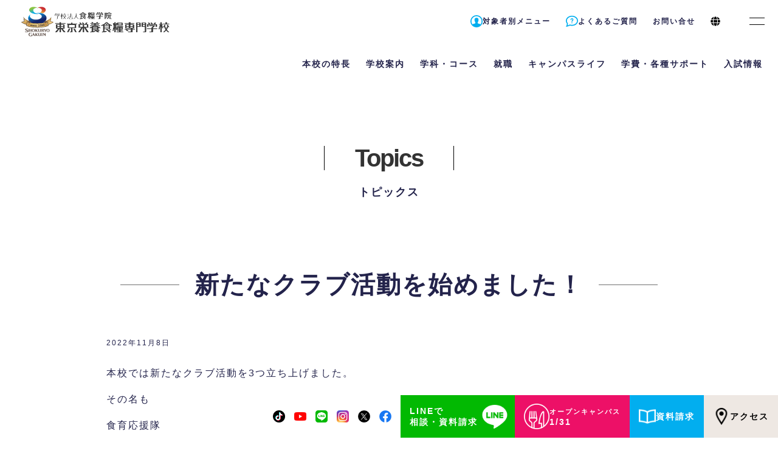

--- FILE ---
content_type: text/html; charset=UTF-8
request_url: https://www.dietitian.ac.jp/topics/2610/
body_size: 18583
content:

<!DOCTYPE html>
<html lang="ja">

<head>
    <meta charset="UTF-8" />
	<meta name="viewport" content="width=device-width, initial-scale=1">

    <link rel="stylesheet" href="https://use.typekit.net/hyr2vbe.css">

    <title>新たなクラブ活動を始めました！ - 東京栄養食糧専門学校(東京・世田谷区池尻)栄養士・管理栄養士への第一歩</title>

		<!-- All in One SEO 4.1.4.4 -->
		<meta name="description" content="本校では新たなクラブ活動を3つ立ち上げました。 その名も 食育応援隊 食品成分表研究会 駒澤大学陸上競技部応援隊 在校生のみなさんも、これから入学を検討される方にもぜひお勧めの部活動となっています。 今後の活動記録も公開 ..." />
		<meta name="robots" content="max-image-preview:large" />
		<link rel="canonical" href="https://www.dietitian.ac.jp/topics/2610/" />
		<meta property="og:locale" content="ja_JP" />
		<meta property="og:site_name" content="東京栄養食糧専門学校(東京・世田谷区池尻)栄養士・管理栄養士への第一歩 - 管理栄養士への第一歩はこちらから。東京栄養食糧専門学校なら、実践的かつ細かな指導であなたを全力でサポート！国家試験対策も万全で、合格率も毎年トップクラス" />
		<meta property="og:type" content="article" />
		<meta property="og:title" content="新たなクラブ活動を始めました！ - 東京栄養食糧専門学校(東京・世田谷区池尻)栄養士・管理栄養士への第一歩" />
		<meta property="og:description" content="本校では新たなクラブ活動を3つ立ち上げました。 その名も 食育応援隊 食品成分表研究会 駒澤大学陸上競技部応援隊 在校生のみなさんも、これから入学を検討される方にもぜひお勧めの部活動となっています。 今後の活動記録も公開 ..." />
		<meta property="og:url" content="https://www.dietitian.ac.jp/topics/2610/" />
		<meta property="article:published_time" content="2022-11-08T04:57:21+00:00" />
		<meta property="article:modified_time" content="2022-11-17T05:45:46+00:00" />
		<meta property="article:publisher" content="https://www.facebook.com/tokyoeiyoshokuryo1/" />
		<meta name="twitter:card" content="summary" />
		<meta name="twitter:site" content="@eiyoshokuryo" />
		<meta name="twitter:domain" content="www.dietitian.ac.jp" />
		<meta name="twitter:title" content="新たなクラブ活動を始めました！ - 東京栄養食糧専門学校(東京・世田谷区池尻)栄養士・管理栄養士への第一歩" />
		<meta name="twitter:description" content="本校では新たなクラブ活動を3つ立ち上げました。 その名も 食育応援隊 食品成分表研究会 駒澤大学陸上競技部応援隊 在校生のみなさんも、これから入学を検討される方にもぜひお勧めの部活動となっています。 今後の活動記録も公開 ..." />
		<meta name="twitter:creator" content="@eiyoshokuryo" />
		<script type="application/ld+json" class="aioseo-schema">
			{"@context":"https:\/\/schema.org","@graph":[{"@type":"WebSite","@id":"https:\/\/www.dietitian.ac.jp\/#website","url":"https:\/\/www.dietitian.ac.jp\/","name":"\u6771\u4eac\u6804\u990a\u98df\u7ce7\u5c02\u9580\u5b66\u6821(\u6771\u4eac\u30fb\u4e16\u7530\u8c37\u533a\u6c60\u5c3b)\u6804\u990a\u58eb\u30fb\u7ba1\u7406\u6804\u990a\u58eb\u3078\u306e\u7b2c\u4e00\u6b69","description":"\u7ba1\u7406\u6804\u990a\u58eb\u3078\u306e\u7b2c\u4e00\u6b69\u306f\u3053\u3061\u3089\u304b\u3089\u3002\u6771\u4eac\u6804\u990a\u98df\u7ce7\u5c02\u9580\u5b66\u6821\u306a\u3089\u3001\u5b9f\u8df5\u7684\u304b\u3064\u7d30\u304b\u306a\u6307\u5c0e\u3067\u3042\u306a\u305f\u3092\u5168\u529b\u3067\u30b5\u30dd\u30fc\u30c8\uff01\u56fd\u5bb6\u8a66\u9a13\u5bfe\u7b56\u3082\u4e07\u5168\u3067\u3001\u5408\u683c\u7387\u3082\u6bce\u5e74\u30c8\u30c3\u30d7\u30af\u30e9\u30b9","inLanguage":"ja","publisher":{"@id":"https:\/\/www.dietitian.ac.jp\/#organization"}},{"@type":"Organization","@id":"https:\/\/www.dietitian.ac.jp\/#organization","name":"\u6771\u4eac\u6804\u990a\u98df\u7ce7\u5c02\u9580\u5b66\u6821","url":"https:\/\/www.dietitian.ac.jp\/","sameAs":["https:\/\/www.facebook.com\/tokyoeiyoshokuryo1\/","https:\/\/twitter.com\/eiyoshokuryo","https:\/\/www.instagram.com\/tokyo_eiyoshokuryo\/","https:\/\/www.youtube.com\/channel\/UC2sEGfg-WhfS04vZEm6x3nA"]},{"@type":"BreadcrumbList","@id":"https:\/\/www.dietitian.ac.jp\/topics\/2610\/#breadcrumblist","itemListElement":[{"@type":"ListItem","@id":"https:\/\/www.dietitian.ac.jp\/#listItem","position":1,"item":{"@type":"WebPage","@id":"https:\/\/www.dietitian.ac.jp\/","name":"\u30db\u30fc\u30e0","description":"\u6804\u990a\u58eb\u30fb\u7ba1\u7406\u6804\u990a\u58eb\u3092\u76ee\u6307\u3059\u306a\u3089\u6771\u4eac\u6804\u990a\u98df\u7ce7\u5c02\u9580\u5b66\u6821 - \u7ba1\u7406\u6804\u990a\u58eb\u3078\u306e\u7b2c\u4e00\u6b69\u306f\u3053\u3061\u3089\u304b\u3089\u3002\u6771\u4eac\u6804\u990a\u98df\u7ce7\u5c02\u9580\u5b66\u6821\u306a\u3089\u3001\u5b9f\u8df5\u7684\u304b\u3064\u7d30\u304b\u306a\u6307\u5c0e\u3067\u3042\u306a\u305f\u3092\u5168\u529b\u3067\u30b5\u30dd\u30fc\u30c8\uff01\u56fd\u5bb6\u8a66\u9a13\u5bfe\u7b56\u3082\u4e07\u5168\u3067\u3001\u5408\u683c\u7387\u3082\u6bce\u5e74\u30c8\u30c3\u30d7\u30af\u30e9\u30b9","url":"https:\/\/www.dietitian.ac.jp\/"}}]},{"@type":"Person","@id":"https:\/\/www.dietitian.ac.jp\/topics\/author\/cookadmin\/#author","url":"https:\/\/www.dietitian.ac.jp\/topics\/author\/cookadmin\/","name":"\u30b5\u30a4\u30c8\u7de8\u96c6\u8005","image":{"@type":"ImageObject","@id":"https:\/\/www.dietitian.ac.jp\/topics\/2610\/#authorImage","url":"https:\/\/secure.gravatar.com\/avatar\/a88261c22a954e9c8f4aab151f2d4688?s=96&d=mm&r=g","width":96,"height":96,"caption":"\u30b5\u30a4\u30c8\u7de8\u96c6\u8005"},"sameAs":["https:\/\/www.facebook.com\/tokyoeiyoshokuryo1\/","https:\/\/twitter.com\/eiyoshokuryo","https:\/\/www.instagram.com\/tokyo_eiyoshokuryo\/","https:\/\/www.youtube.com\/channel\/UC2sEGfg-WhfS04vZEm6x3nA"]},{"@type":"WebPage","@id":"https:\/\/www.dietitian.ac.jp\/topics\/2610\/#webpage","url":"https:\/\/www.dietitian.ac.jp\/topics\/2610\/","name":"\u65b0\u305f\u306a\u30af\u30e9\u30d6\u6d3b\u52d5\u3092\u59cb\u3081\u307e\u3057\u305f\uff01 - \u6771\u4eac\u6804\u990a\u98df\u7ce7\u5c02\u9580\u5b66\u6821(\u6771\u4eac\u30fb\u4e16\u7530\u8c37\u533a\u6c60\u5c3b)\u6804\u990a\u58eb\u30fb\u7ba1\u7406\u6804\u990a\u58eb\u3078\u306e\u7b2c\u4e00\u6b69","description":"\u672c\u6821\u3067\u306f\u65b0\u305f\u306a\u30af\u30e9\u30d6\u6d3b\u52d5\u30923\u3064\u7acb\u3061\u4e0a\u3052\u307e\u3057\u305f\u3002 \u305d\u306e\u540d\u3082 \u98df\u80b2\u5fdc\u63f4\u968a \u98df\u54c1\u6210\u5206\u8868\u7814\u7a76\u4f1a \u99d2\u6fa4\u5927\u5b66\u9678\u4e0a\u7af6\u6280\u90e8\u5fdc\u63f4\u968a \u5728\u6821\u751f\u306e\u307f\u306a\u3055\u3093\u3082\u3001\u3053\u308c\u304b\u3089\u5165\u5b66\u3092\u691c\u8a0e\u3055\u308c\u308b\u65b9\u306b\u3082\u305c\u3072\u304a\u52e7\u3081\u306e\u90e8\u6d3b\u52d5\u3068\u306a\u3063\u3066\u3044\u307e\u3059\u3002 \u4eca\u5f8c\u306e\u6d3b\u52d5\u8a18\u9332\u3082\u516c\u958b ...","inLanguage":"ja","isPartOf":{"@id":"https:\/\/www.dietitian.ac.jp\/#website"},"breadcrumb":{"@id":"https:\/\/www.dietitian.ac.jp\/topics\/2610\/#breadcrumblist"},"author":"https:\/\/www.dietitian.ac.jp\/topics\/author\/cookadmin\/#author","creator":"https:\/\/www.dietitian.ac.jp\/topics\/author\/cookadmin\/#author","datePublished":"2022-11-08T04:57:21+09:00","dateModified":"2022-11-17T05:45:46+09:00"},{"@type":"BlogPosting","@id":"https:\/\/www.dietitian.ac.jp\/topics\/2610\/#blogposting","name":"\u65b0\u305f\u306a\u30af\u30e9\u30d6\u6d3b\u52d5\u3092\u59cb\u3081\u307e\u3057\u305f\uff01 - \u6771\u4eac\u6804\u990a\u98df\u7ce7\u5c02\u9580\u5b66\u6821(\u6771\u4eac\u30fb\u4e16\u7530\u8c37\u533a\u6c60\u5c3b)\u6804\u990a\u58eb\u30fb\u7ba1\u7406\u6804\u990a\u58eb\u3078\u306e\u7b2c\u4e00\u6b69","description":"\u672c\u6821\u3067\u306f\u65b0\u305f\u306a\u30af\u30e9\u30d6\u6d3b\u52d5\u30923\u3064\u7acb\u3061\u4e0a\u3052\u307e\u3057\u305f\u3002 \u305d\u306e\u540d\u3082 \u98df\u80b2\u5fdc\u63f4\u968a \u98df\u54c1\u6210\u5206\u8868\u7814\u7a76\u4f1a \u99d2\u6fa4\u5927\u5b66\u9678\u4e0a\u7af6\u6280\u90e8\u5fdc\u63f4\u968a \u5728\u6821\u751f\u306e\u307f\u306a\u3055\u3093\u3082\u3001\u3053\u308c\u304b\u3089\u5165\u5b66\u3092\u691c\u8a0e\u3055\u308c\u308b\u65b9\u306b\u3082\u305c\u3072\u304a\u52e7\u3081\u306e\u90e8\u6d3b\u52d5\u3068\u306a\u3063\u3066\u3044\u307e\u3059\u3002 \u4eca\u5f8c\u306e\u6d3b\u52d5\u8a18\u9332\u3082\u516c\u958b ...","inLanguage":"ja","headline":"\u65b0\u305f\u306a\u30af\u30e9\u30d6\u6d3b\u52d5\u3092\u59cb\u3081\u307e\u3057\u305f\uff01","author":{"@id":"https:\/\/www.dietitian.ac.jp\/topics\/author\/cookadmin\/#author"},"publisher":{"@id":"https:\/\/www.dietitian.ac.jp\/#organization"},"datePublished":"2022-11-08T04:57:21+09:00","dateModified":"2022-11-17T05:45:46+09:00","articleSection":"\u304a\u77e5\u3089\u305b, \u5b66\u751f\uff06\u5352\u696d\u751f","mainEntityOfPage":{"@id":"https:\/\/www.dietitian.ac.jp\/topics\/2610\/#webpage"},"isPartOf":{"@id":"https:\/\/www.dietitian.ac.jp\/topics\/2610\/#webpage"}}]}
		</script>
		<!-- All in One SEO -->

<link rel="alternate" type="application/rss+xml" title="東京栄養食糧専門学校(東京・世田谷区池尻)栄養士・管理栄養士への第一歩 &raquo; フィード" href="https://www.dietitian.ac.jp/feed/" />
<link rel="alternate" type="application/rss+xml" title="東京栄養食糧専門学校(東京・世田谷区池尻)栄養士・管理栄養士への第一歩 &raquo; コメントフィード" href="https://www.dietitian.ac.jp/comments/feed/" />
<link rel='stylesheet' id='wp-block-library-css' href='https://www.dietitian.ac.jp/CMS/wp-includes/css/dist/block-library/style.min.css?ver=6.1' type='text/css' media='all' />
<link rel='stylesheet' id='classic-theme-styles-css' href='https://www.dietitian.ac.jp/CMS/wp-includes/css/classic-themes.min.css?ver=1' type='text/css' media='all' />
<style id='global-styles-inline-css' type='text/css'>
body{--wp--preset--color--black: #000000;--wp--preset--color--cyan-bluish-gray: #abb8c3;--wp--preset--color--white: #ffffff;--wp--preset--color--pale-pink: #f78da7;--wp--preset--color--vivid-red: #cf2e2e;--wp--preset--color--luminous-vivid-orange: #ff6900;--wp--preset--color--luminous-vivid-amber: #fcb900;--wp--preset--color--light-green-cyan: #7bdcb5;--wp--preset--color--vivid-green-cyan: #00d084;--wp--preset--color--pale-cyan-blue: #8ed1fc;--wp--preset--color--vivid-cyan-blue: #0693e3;--wp--preset--color--vivid-purple: #9b51e0;--wp--preset--gradient--vivid-cyan-blue-to-vivid-purple: linear-gradient(135deg,rgba(6,147,227,1) 0%,rgb(155,81,224) 100%);--wp--preset--gradient--light-green-cyan-to-vivid-green-cyan: linear-gradient(135deg,rgb(122,220,180) 0%,rgb(0,208,130) 100%);--wp--preset--gradient--luminous-vivid-amber-to-luminous-vivid-orange: linear-gradient(135deg,rgba(252,185,0,1) 0%,rgba(255,105,0,1) 100%);--wp--preset--gradient--luminous-vivid-orange-to-vivid-red: linear-gradient(135deg,rgba(255,105,0,1) 0%,rgb(207,46,46) 100%);--wp--preset--gradient--very-light-gray-to-cyan-bluish-gray: linear-gradient(135deg,rgb(238,238,238) 0%,rgb(169,184,195) 100%);--wp--preset--gradient--cool-to-warm-spectrum: linear-gradient(135deg,rgb(74,234,220) 0%,rgb(151,120,209) 20%,rgb(207,42,186) 40%,rgb(238,44,130) 60%,rgb(251,105,98) 80%,rgb(254,248,76) 100%);--wp--preset--gradient--blush-light-purple: linear-gradient(135deg,rgb(255,206,236) 0%,rgb(152,150,240) 100%);--wp--preset--gradient--blush-bordeaux: linear-gradient(135deg,rgb(254,205,165) 0%,rgb(254,45,45) 50%,rgb(107,0,62) 100%);--wp--preset--gradient--luminous-dusk: linear-gradient(135deg,rgb(255,203,112) 0%,rgb(199,81,192) 50%,rgb(65,88,208) 100%);--wp--preset--gradient--pale-ocean: linear-gradient(135deg,rgb(255,245,203) 0%,rgb(182,227,212) 50%,rgb(51,167,181) 100%);--wp--preset--gradient--electric-grass: linear-gradient(135deg,rgb(202,248,128) 0%,rgb(113,206,126) 100%);--wp--preset--gradient--midnight: linear-gradient(135deg,rgb(2,3,129) 0%,rgb(40,116,252) 100%);--wp--preset--duotone--dark-grayscale: url('#wp-duotone-dark-grayscale');--wp--preset--duotone--grayscale: url('#wp-duotone-grayscale');--wp--preset--duotone--purple-yellow: url('#wp-duotone-purple-yellow');--wp--preset--duotone--blue-red: url('#wp-duotone-blue-red');--wp--preset--duotone--midnight: url('#wp-duotone-midnight');--wp--preset--duotone--magenta-yellow: url('#wp-duotone-magenta-yellow');--wp--preset--duotone--purple-green: url('#wp-duotone-purple-green');--wp--preset--duotone--blue-orange: url('#wp-duotone-blue-orange');--wp--preset--font-size--small: 13px;--wp--preset--font-size--medium: 20px;--wp--preset--font-size--large: 36px;--wp--preset--font-size--x-large: 42px;--wp--preset--spacing--20: 0.44rem;--wp--preset--spacing--30: 0.67rem;--wp--preset--spacing--40: 1rem;--wp--preset--spacing--50: 1.5rem;--wp--preset--spacing--60: 2.25rem;--wp--preset--spacing--70: 3.38rem;--wp--preset--spacing--80: 5.06rem;}:where(.is-layout-flex){gap: 0.5em;}body .is-layout-flow > .alignleft{float: left;margin-inline-start: 0;margin-inline-end: 2em;}body .is-layout-flow > .alignright{float: right;margin-inline-start: 2em;margin-inline-end: 0;}body .is-layout-flow > .aligncenter{margin-left: auto !important;margin-right: auto !important;}body .is-layout-constrained > .alignleft{float: left;margin-inline-start: 0;margin-inline-end: 2em;}body .is-layout-constrained > .alignright{float: right;margin-inline-start: 2em;margin-inline-end: 0;}body .is-layout-constrained > .aligncenter{margin-left: auto !important;margin-right: auto !important;}body .is-layout-constrained > :where(:not(.alignleft):not(.alignright):not(.alignfull)){max-width: var(--wp--style--global--content-size);margin-left: auto !important;margin-right: auto !important;}body .is-layout-constrained > .alignwide{max-width: var(--wp--style--global--wide-size);}body .is-layout-flex{display: flex;}body .is-layout-flex{flex-wrap: wrap;align-items: center;}body .is-layout-flex > *{margin: 0;}:where(.wp-block-columns.is-layout-flex){gap: 2em;}.has-black-color{color: var(--wp--preset--color--black) !important;}.has-cyan-bluish-gray-color{color: var(--wp--preset--color--cyan-bluish-gray) !important;}.has-white-color{color: var(--wp--preset--color--white) !important;}.has-pale-pink-color{color: var(--wp--preset--color--pale-pink) !important;}.has-vivid-red-color{color: var(--wp--preset--color--vivid-red) !important;}.has-luminous-vivid-orange-color{color: var(--wp--preset--color--luminous-vivid-orange) !important;}.has-luminous-vivid-amber-color{color: var(--wp--preset--color--luminous-vivid-amber) !important;}.has-light-green-cyan-color{color: var(--wp--preset--color--light-green-cyan) !important;}.has-vivid-green-cyan-color{color: var(--wp--preset--color--vivid-green-cyan) !important;}.has-pale-cyan-blue-color{color: var(--wp--preset--color--pale-cyan-blue) !important;}.has-vivid-cyan-blue-color{color: var(--wp--preset--color--vivid-cyan-blue) !important;}.has-vivid-purple-color{color: var(--wp--preset--color--vivid-purple) !important;}.has-black-background-color{background-color: var(--wp--preset--color--black) !important;}.has-cyan-bluish-gray-background-color{background-color: var(--wp--preset--color--cyan-bluish-gray) !important;}.has-white-background-color{background-color: var(--wp--preset--color--white) !important;}.has-pale-pink-background-color{background-color: var(--wp--preset--color--pale-pink) !important;}.has-vivid-red-background-color{background-color: var(--wp--preset--color--vivid-red) !important;}.has-luminous-vivid-orange-background-color{background-color: var(--wp--preset--color--luminous-vivid-orange) !important;}.has-luminous-vivid-amber-background-color{background-color: var(--wp--preset--color--luminous-vivid-amber) !important;}.has-light-green-cyan-background-color{background-color: var(--wp--preset--color--light-green-cyan) !important;}.has-vivid-green-cyan-background-color{background-color: var(--wp--preset--color--vivid-green-cyan) !important;}.has-pale-cyan-blue-background-color{background-color: var(--wp--preset--color--pale-cyan-blue) !important;}.has-vivid-cyan-blue-background-color{background-color: var(--wp--preset--color--vivid-cyan-blue) !important;}.has-vivid-purple-background-color{background-color: var(--wp--preset--color--vivid-purple) !important;}.has-black-border-color{border-color: var(--wp--preset--color--black) !important;}.has-cyan-bluish-gray-border-color{border-color: var(--wp--preset--color--cyan-bluish-gray) !important;}.has-white-border-color{border-color: var(--wp--preset--color--white) !important;}.has-pale-pink-border-color{border-color: var(--wp--preset--color--pale-pink) !important;}.has-vivid-red-border-color{border-color: var(--wp--preset--color--vivid-red) !important;}.has-luminous-vivid-orange-border-color{border-color: var(--wp--preset--color--luminous-vivid-orange) !important;}.has-luminous-vivid-amber-border-color{border-color: var(--wp--preset--color--luminous-vivid-amber) !important;}.has-light-green-cyan-border-color{border-color: var(--wp--preset--color--light-green-cyan) !important;}.has-vivid-green-cyan-border-color{border-color: var(--wp--preset--color--vivid-green-cyan) !important;}.has-pale-cyan-blue-border-color{border-color: var(--wp--preset--color--pale-cyan-blue) !important;}.has-vivid-cyan-blue-border-color{border-color: var(--wp--preset--color--vivid-cyan-blue) !important;}.has-vivid-purple-border-color{border-color: var(--wp--preset--color--vivid-purple) !important;}.has-vivid-cyan-blue-to-vivid-purple-gradient-background{background: var(--wp--preset--gradient--vivid-cyan-blue-to-vivid-purple) !important;}.has-light-green-cyan-to-vivid-green-cyan-gradient-background{background: var(--wp--preset--gradient--light-green-cyan-to-vivid-green-cyan) !important;}.has-luminous-vivid-amber-to-luminous-vivid-orange-gradient-background{background: var(--wp--preset--gradient--luminous-vivid-amber-to-luminous-vivid-orange) !important;}.has-luminous-vivid-orange-to-vivid-red-gradient-background{background: var(--wp--preset--gradient--luminous-vivid-orange-to-vivid-red) !important;}.has-very-light-gray-to-cyan-bluish-gray-gradient-background{background: var(--wp--preset--gradient--very-light-gray-to-cyan-bluish-gray) !important;}.has-cool-to-warm-spectrum-gradient-background{background: var(--wp--preset--gradient--cool-to-warm-spectrum) !important;}.has-blush-light-purple-gradient-background{background: var(--wp--preset--gradient--blush-light-purple) !important;}.has-blush-bordeaux-gradient-background{background: var(--wp--preset--gradient--blush-bordeaux) !important;}.has-luminous-dusk-gradient-background{background: var(--wp--preset--gradient--luminous-dusk) !important;}.has-pale-ocean-gradient-background{background: var(--wp--preset--gradient--pale-ocean) !important;}.has-electric-grass-gradient-background{background: var(--wp--preset--gradient--electric-grass) !important;}.has-midnight-gradient-background{background: var(--wp--preset--gradient--midnight) !important;}.has-small-font-size{font-size: var(--wp--preset--font-size--small) !important;}.has-medium-font-size{font-size: var(--wp--preset--font-size--medium) !important;}.has-large-font-size{font-size: var(--wp--preset--font-size--large) !important;}.has-x-large-font-size{font-size: var(--wp--preset--font-size--x-large) !important;}
.wp-block-navigation a:where(:not(.wp-element-button)){color: inherit;}
:where(.wp-block-columns.is-layout-flex){gap: 2em;}
.wp-block-pullquote{font-size: 1.5em;line-height: 1.6;}
</style>
<style id='inline-inline-css' type='text/css'>
@charset "UTF-8";
html {
    box-sizing: border-box;
    overflow-y: scroll;
    -webkit-text-size-adjust: 100%;
    -webkit-overflow-scrolling: touch;
    overflow-scrolling: touch;
}
small {
    font-size: 80%;
}
a:active,
a:hover {
    outline-width: 0;
}
b,
strong {
    font-weight: bolder;
}
input {
    border-radius: 0;
}
button,
[type="button"],
[type="reset"],
[type="submit"],
[role="button"] {
    cursor: pointer;
}
[disabled] {
    cursor: default;
}
[type="number"] {
    width: auto;
}
textarea {
    overflow: auto;
    resize: vertical;
}
button,
input,
optgroup,
select,
textarea {
    font: inherit;
}
optgroup {
    font-weight: bold;
}
button {
    overflow: visible;
}
*:focus {
    outline: none;
}
button::-moz-focus-inner,
[type="button"]::-moz-focus-inner,
[type="reset"]::-moz-focus-inner,
[type="submit"]::-moz-focus-inner {
    border-style: 0;
    padding: 0;
}
button:-moz-focusring,
[type="button"]::-moz-focus-inner,
[type="reset"]::-moz-focus-inner,
[type="submit"]::-moz-focus-inner {
    outline: 1px dotted ButtonText;
}
button,
html [type="button"],
[type="reset"],
[type="submit"] {
    -webkit-appearance: button;
}
button,
select {
    text-transform: none;
}
button,
input,
select,
textarea {
    background-color: transparent;
    border-style: none;
    color: inherit;
}
select {
    -moz-appearance: none;
    -webkit-appearance: none;
}
select::-ms-expand {
    display: none;
}
select::-ms-value {
    color: currentColor;
}
legend {
    border: 0;
    color: inherit;
    display: table;
    max-width: 100%;
    white-space: normal;
}
::-webkit-file-upload-button {
    -webkit-appearance: button;
    font: inherit;
}
[type="search"] {
    -webkit-appearance: textfield;
    outline-offset: -2px;
}
img {
    border-style: none;
}
svg:not(:root) {
    overflow: hidden;
}
canvas,
progress,
video {
    display: inline-block;
}
@media screen {
    [hidden~="screen"] {
        display: inherit;
    }
    [hidden~="screen"]:not(:active):not(:focus):not(:target) {
        position: absolute !important;
        clip: rect(0 0 0 0) !important;
    }
}
ul,
dl,
ol,
li,
dt,
dd,
p {
    margin: 0;
    padding: 0;
}
li {
    list-style: none;
}
h1,
h2,
h3,
h4,
h5,
h6 {
    margin: 0 initial 0.5rem;
    font: inherit inherit 500 unset / 1.2 inherit;
}
h1 {
    font-size: calc(1.375rem + 1.5vw);
}
@media (min-width: 1200px) {
    h1 {
        font-size: 2.5rem;
    }
}
h2 {
    font-size: calc(1.325rem + 0.9vw);
}
@media (min-width: 1200px) {
    h2 {
        font-size: 2rem;
    }
}
h3 {
    font-size: calc(1.3rem + 0.6vw);
}
@media (min-width: 1200px) {
    h3 {
        font-size: 1.75rem;
    }
}
h4 {
    font-size: calc(1.275rem + 0.3vw);
}
@media (min-width: 1200px) {
    h4 {
        font-size: 1.5rem;
    }
}
h5 {
    font-size: 1.25rem;
}
h6 {
    font-size: 1rem;
}
.en {
    /* font-family: voltage, sans-serif; */
    font-weight: 700;
    font-style: normal;
    line-height: 1.3;
    color: rgba(0, 0, 0, 0.8);
    letter-spacing: -2px;
}
html {
    font-size: 62.5%;
    scroll-behavior: auto;
}
body {
    font-family: "Hiragino Sans", "Noto Sans CJK JP", "Original Yu Gothic", "Yu Gothic", sans-serif, "Apple Color Emoji",
        "Segoe UI Emoji", "Segoe UI Symbol", "Noto Sans Emoji";
    font-size: 1rem;
    line-height: 1.8;
    font-weight: 400;
    color: #23234b;
    letter-spacing: 0.2em;
    text-align: justify;
    font-feature-settings: "palt";
    -webkit-backface-visibility: hidden;
    backface-visibility: hidden;
    -webkit-text-size-adjust: 100%;
    -webkit-font-smoothing: antialiased;
    -moz-osx-font-smoothing: grayscale;
    position: relative;
    background-color: #fff;
    height: auto;
    min-width: 1180px;
    margin: 0;
}
body > .wrapper {
    margin: 75px auto;
}
a {
    color: #23234b;
    text-decoration: none;
    transition: 0.3s ease-in-out;
    position: relative;
}
a img {
    transition: transform 0.3s ease-in-out !important;
}
a:hover {
    color: #ed1067 !important;
}
a:hover img {
    transform: scale(1.1, 1.1) !important;
}
a.utag:after {
    content: "";
    display: block;
    position: absolute;
    left: -1em;
    right: -1em;
    height: 1px;
    bottom: -0.5em;
    opacity: 0;
    background-color: #ed1067;
    transition: 0.3s ease-in-out;
}
a.utag:hover:after {
    opacity: 1;
    left: 0.5em;
    right: 0.5em;
}
a.text {
    text-decoration: underline;
}
a[href$=".pdf"] {
    background: url(https://www.dietitian.ac.jp/CMS/wp-content/themes/eiyo2021/css/images/common/icon/pdf.png) no-repeat left center;
    background-size: 20px;
    padding-left: 28px;
}
a[href$=".xls"],
a[href$=".xlsx"] {
    background: url(https://www.dietitian.ac.jp/CMS/wp-content/themes/eiyo2021/css/images/common/icon/excel.png) no-repeat left center;
    background-size: 20px;
    padding-left: 28px;
}
img {
    max-width: 100%;
}
header {
    z-index: 9990;
    position: fixed;
    top: -70px;
    left: 0;
    right: 0;
    height: 70px;
    min-width: 1150px;
    background: #fff;
    display: flex;
    justify-content: flex-end;
    opacity: 0;
    animation: fadeFromTop 0.3s 1s forwards;
    transition: 0.3s;
}
@keyframes fadeFromTop {
    100% {
        top: 0;
        opacity: 1;
    }
}
header h1 {
    display: flex;
    align-items: center;
    position: absolute;
    left: 0;
    top: 0;
    bottom: 0;
    margin: 0;
}
header h1 a {
    display: block;
    padding: 0 35px;
    height: 100%;
    display: flex;
    align-items: center;
}
header h1 a img {
    width: 244px;
}
body.has_important_news header {
    animation: fadeFromTop2 0.3s 0.5s forwards;
}
body.sc header {
    box-shadow: 0 3.5rem 3rem -1rem rgba(0, 0, 0, 0.05);
}
body:not(.sc).sced header {
    box-shadow: 0 2.5rem 2rem -2rem rgba(0, 0, 0, 0.1);
}
#important_news {
    z-index: 9990;
    position: fixed;
    top: -90px;
    left: 0;
    right: 0;
    height: 35px;
    opacity: 0;
    animation: fadeFromTop 0.3s 2s forwards;
}
#important_news a {
    display: block;
    text-align: right;
    padding-right: 22px;
    font-weight: 700;
    font-size: 12px;
    line-height: 35px;
    background: #01aeef;
    color: #fff;
    transition: 0.3s;
}
#important_news a:hover {
    background: #ed1067;
    color: #fff !important;
}
@keyframes fadeFromTop {
    100% {
        top: 0;
        opacity: 1;
    }
}
@keyframes fadeFromTop2 {
    100% {
        top: 35px;
        opacity: 1;
    }
}
#main_menu,
#main_menu_lang {
    display: flex;
    align-items: center;
}
#main_menu > ul > .hasSubMenu > section,
#main_menu_lang > ul > .hasSubMenu > section {
    opacity: 0;
    position: absolute;
    top: 90px;
    left: 0;
    right: 0;
    background: #fff;
    padding: 100px;
    transition: top 0.2s, opacity 0.2s;
    pointer-events: none;
}
#main_menu > ul > .hasSubMenu > section a,
#main_menu_lang > ul > .hasSubMenu > section a {
    font-size: 1.6rem;
    line-height: 2.5;
}
#main_menu > ul > .hasSubMenu > section a:after,
#main_menu_lang > ul > .hasSubMenu > section a:after {
    content: "";
    display: block;
    position: absolute;
    left: -1em;
    right: -1em;
    height: 1px;
    bottom: -0.5em;
    opacity: 0;
    background-color: #ed1067;
    transition: 0.3s ease-in-out;
}
#main_menu > ul > .hasSubMenu > section a:hover:after,
#main_menu_lang > ul > .hasSubMenu > section a:hover:after {
    opacity: 1;
    left: 0.5em;
    right: 0.5em;
}
#main_menu > ul > .hasSubMenu > section > ul > li:first-child a,
#main_menu_lang > ul > .hasSubMenu > section > ul > li:first-child a {
    font-weight: 700;
}
#main_menu > ul > .hasSubMenu.open > section,
#main_menu_lang > ul > .hasSubMenu.open > section {
    opacity: 1;
    top: 70px;
    pointer-events: initial;
    box-shadow: 0 2.5rem 2rem -2rem rgba(0, 0, 0, 0.1);
}
#main_menu.burger_open,
#main_menu_lang.burger_open {
    position: absolute;
    left: 0;
    right: 0;
    top: 70px;
    align-items: flex-start;
    overflow-y: scroll;
    background: #fff;
    padding: 50px;
    box-sizing: border-box;
}
#main_menu.burger_open > ul,
#main_menu_lang.burger_open > ul {
    flex-wrap: wrap;
    justify-content: flex-start;
    overflow: auto;
}
#main_menu.burger_open > ul > li > p,
#main_menu_lang.burger_open > ul > li > p {
    font-size: 1.6rem;
    margin-bottom: 15px;
}
#main_menu.burger_open .hasSubMenu > section,
#main_menu_lang.burger_open .hasSubMenu > section {
    opacity: 1;
    position: relative;
    pointer-events: initial;
    top: 0;
    padding: 0 0 0 10px;
    margin-bottom: 25px;
}
#main_menu.burger_open .hasSubMenu > section > div,
#main_menu_lang.burger_open .hasSubMenu > section > div {
    background: none !important;
}
#main_menu.burger_open .hasSubMenu > section a,
#main_menu_lang.burger_open .hasSubMenu > section a {
    line-height: 2;
}
#main_menu.burger_open .hasSubMenu li.selected > a,
#main_menu_lang.burger_open .hasSubMenu li.selected > a {
    color: #ed1067;
}
#main_menu.burger_open #main_menu_language > p,
#main_menu_lang.burger_open #main_menu_language > p {
    display: none !important;
}
#main_menu > ul > li.special_menu > p,
#main_menu_lang > ul > li.special_menu > p {
    display: block !important;
}
#main_menu > ul > li.special_menu > section,
#main_menu_lang > ul > li.special_menu > section {
    padding: 15px !important;
    margin: 0 !important;
    background: #f0f0f0;
}
#main_menu > ul > li.special_menu > section > ul > li:first-child a,
#main_menu_lang > ul > li.special_menu > section > ul > li:first-child a {
    font-weight: normal;
}
#main_menu_language {
    margin-right: 10px;
}
#main_menu_language > p {
    display: flex !important;
    align-items: center;
    height: 70px;
}
#main_menu_language > p > img {
    width: 16px;
}
#burger_menu > a {
    display: flex;
    justify-content: center;
    align-items: center;
    height: 70px;
    width: 70px;
    overflow: hidden;
    position: relative;
}
#burger_menu > a span {
    display: block;
    height: 15%;
    width: 25px;
    border-top: 1px solid #000;
    border-bottom: 1px solid #000;
    transition: 0.3s;
    z-index: 9999;
}
#burger_menu > a:before {
    content: "";
    position: absolute;
    top: 0;
    left: 0;
    display: block;
    width: 100%;
    height: 100%;
    background: #ed1067;
    opacity: 0;
    transition: 0.3s;
    z-index: 9990;
}
#burger_menu > a:hover span,
#burger_menu > a.open span {
    height: 12%;
    border-color: #fff;
}
#burger_menu > a:hover:before,
#burger_menu > a.open:before {
    opacity: 1;
}
#main_under_menu {
    position: fixed;
    bottom: -70px;
    opacity: 0;
    left: 0;
    right: 0;
    height: 70px;
    display: flex;
    justify-content: flex-end;
    align-items: center;
    animation: fadeFromBottom 0.3s 2s forwards;
}
@keyframes fadeFromBottom {
    100% {
        bottom: 0;
        opacity: 1;
    }
}
#main_under_menu_sns {
    display: flex;
}
#main_under_menu_sns li {
    height: 20px;
    margin-right: 15px;
}
#main_under_menu_sns li a {
    display: flex;
    align-items: center;
    height: 100%;
}
#main_under_menu_sns img {
    width: 100%;
}
#main_under_menu_sns .fb {
    width: 20px;
}
#main_under_menu_sns .li {
    width: 20px;
}
#main_under_menu_sns .in {
    width: 20px;
}
#main_under_menu_sns .yt {
    width: 20px;
}
#main_under_menu_sns .tw {
    width: 20px;
}
#main_under_menu_sns .tk {
    width: 20px;
}
#main_under_menu_btns {
    display: flex;
    position: relative;
}
#main_under_menu_btns img {
    height: 20px;
    width: auto;
}
#main_under_menu_btns > li {
    background: #00b900;
}
#main_under_menu_btns > li > a {
    font-size: 1.4rem;
    display: flex;
    gap: 5px;
    align-items: center;
    padding: 0 15px;
    box-sizing: border-box;
    height: 70px;
    font-weight: 700;
    line-height: 1.3;
    color: #fff;
}
#main_under_menu_btns > li > a img {
    height: 60%;
}
#main_under_menu_btns > li:hover > a {
    transform: scale(1.1);
}
#main_under_menu_btns .target > a {
    padding-right: 5px;
}
#main_under_menu_btns .target img {
    height: 80%;
}
#main_under_menu_btns .opencampus > section {
    opacity: 0;
    position: absolute;
    left: 0;
    right: 0;
    bottom: 90px;
    transition: 0.3s;
    background: #fff9f4;
    padding: 25px;
    box-sizing: border-box;
    pointer-events: none;
}
#main_under_menu_btns .opencampus > section > ul:first-child {
    display: flex;
    justify-content: space-between;
    margin-bottom: 15px;
}
#main_under_menu_btns .opencampus > section > ul:first-child li {
    width: 48%;
}
#main_under_menu_btns .opencampus > section > ul:first-child li a {
    font-size: 1.8rem;
    font-weight: 700;
    line-height: 2;
    text-align: center;
    display: block;
}
#main_under_menu_btns .opencampus > section > ul:nth-of-type(2) {
    margin-bottom: 15px;
    padding: 0 15px;
}
#main_under_menu_btns .opencampus > section > ul:nth-of-type(2) li {
    display: inline;
    background: none;
}
#main_under_menu_btns .opencampus > section > ul:nth-of-type(2) li a {
    display: inline;
    height: auto;
    font-weight: 500;
    font-size: 1.2rem;
    padding: 0;
}
#main_under_menu_btns .opencampus > section > ul:last-child li {
    background: #eee8e3;
}
#main_under_menu_btns .opencampus > section > ul:last-child li a {
    font-size: 1.5rem;
    font-weight: 700;
    line-height: 2;
    text-align: center;
    display: block;
}
#main_under_menu_btns .opencampus > section h1 {
    background: #a28f85;
    font-size: 1.4rem;
    color: #fff;
    padding: 5px 0 5px 15px;
}
#main_under_menu_btns .opencampus.open > section {
    opacity: 1;
    bottom: 70px;
    pointer-events: initial;
}
#main_under_menu_btns .opencampus {
    background: #ed1067;
}
#main_under_menu_btns .opencampus > a {
    color: #fff !important;
}
#main_under_menu_btns .request {
    background: #01aeef;
}
#main_under_menu_btns .request a {
    color: #fff !important;
}
#main_under_menu_btns .request img {
    height: 40%;
}
#main_under_menu_btns .access {
    background: #eee8e3;
}
#main_under_menu_btns .access > a {
    color: #000;
}
#main_under_menu_btns .access img {
    height: 40%;
}
#main_under_menu_btns .goup {
    background: #eee8e3;
    position: absolute;
    bottom: -100px;
    opacity: 0;
    right: 0;
    transition: 0.3s 1s;
}
body.sced #main_under_menu_btns .goup {
    bottom: calc(70px + 20px);
    opacity: 1;
}
#contents_header {
    margin-top: 70px;
    min-height: 400px;
    height: 30vw;
    position: relative;
    display: flex;
    align-items: center;
}
#contents_header.noheader {
    height: 50px;
    min-height: auto;
}
#contents_header_img {
    position: absolute;
    right: 0;
    top: 0;
    bottom: 0;
    left: 360px;
    background-size: cover;
    background-position: center;
    background-repeat: no-repeat;
    z-index: -1;
}
#content_header_ttl {
    position: relative;
    z-index: 0;
}
#content_header_ttl h1 {
    margin: 0;
    padding: 20px 90px;
    box-sizing: border-box;
    font-size: 6.4rem;
    font-weight: 200;
    min-height: 170px;
    line-height: 1.3;
    color: #fff;
    background: rgba(162, 143, 133, 0.95);
    display: flex;
    flex-direction: column;
    justify-content: center;
}
#content_header_ttl h1 span {
    display: block;
    font-size: 1.8rem;
    font-weight: 500;
    margin-bottom: 10px;
}
#content_header_ttl div {
    height: 60px;
    background-size: contain;
    background-repeat: no-repeat;
    background-position: center;
    margin-top: 20px;
}
body.has_important_news #contents_header {
    margin-top: 105px;
}
#breadcrumb {
    padding: 25px 25px;
    display: flex;
    flex-direction: row-reverse;
    font-size: 1.4rem;
}
#breadcrumb a {
    font-size: 1.4rem;
}
#breadcrumb .sep {
    margin: 0 10px;
}
#breadcrumb .sep::before {
    content: "";
    display: block;
    height: 1.5em;
    width: 1px;
    background: #999;
    transform: rotate(20deg);
    transform-origin: center;
}
.lead {
    margin: 0 auto 100px;
    font-size: 2.8rem;
    color: #018ec5;
    font-weight: 200;
    text-align: left;
}
.lead strong {
    font-weight: bold;
}
.wrapper .lead:first-child {
    padding-top: 0;
}
.wrapper .lead:last-child {
    padding-bottom: 0;
}
.ttl_center {
    display: flex;
    flex-direction: column;
    align-items: center;
    margin-bottom: 100px;
}
.ttl_center span {
    display: inline-block;
}
.ttl_center .en {
    font-size: 4rem;
    line-height: 2;
    display: flex;
    align-items: center;
}
.ttl_center .en:before,
.ttl_center .en:after {
    content: "";
    display: inline-block;
    height: 1em;
    width: 1px;
    background: #000;
    transition: 0.3s;
    opacity: 0;
}
.ttl_center .en:before {
    margin-right: 35px;
}
.ttl_center .en:after {
    margin-left: 35px;
}
.ttl_center .jp {
    font-size: 1.8rem;
}
.ttl_center.inScreen .en:before {
    margin-right: 50px;
    opacity: 1;
}
.ttl_center.inScreen .en:after {
    margin-left: 50px;
    opacity: 1;
}
.ttl_center_sub {
    font-size: 4rem;
    width: 95%;
    margin: 25px auto 50px;
    display: flex;
    align-items: center;
}
.ttl_center_sub span {
    display: block;
    word-break: keep-all;
    word-wrap: break-word;
    text-align: center;
    max-width: 75%;
}
.ttl_center_sub small {
    display: block;
    font-size: 1.2rem;
}
.ttl_center_sub:before,
.ttl_center_sub:after {
    content: "";
    display: block;
    width: 100%;
    height: 1px;
    background: #707070;
    opacity: 0;
    transition: 0.3s;
    margin-top: 10px;
}
.ttl_center_sub:before {
    margin-right: 25px;
}
.ttl_center_sub:after {
    margin-left: 25px;
}
.ttl_center_sub.inScreen:before,
.ttl_center_sub.inScreen:after {
    margin-top: 0;
    opacity: 1;
}
.ttl_bracket {
    font-size: 2.2rem;
    width: 560px;
    margin: 0 auto 25px;
    text-align: center;
}
.ttl_bracket:after {
    content: "";
    display: block;
    height: 45px;
    margin-top: 15px;
    border-top: 1px solid #707070;
    border-left: 1px solid #707070;
    border-right: 1px solid #707070;
}
.ttl_underline {
    font-size: 2.6rem;
    font-weight: 500;
    color: #01aeef;
    margin: 0 auto 25px;
    padding-bottom: 25px;
    border-bottom: 1px solid #01aeef;
}
.ttl_underline span {
    display: block;
    font-size: 1.4rem;
}
.ttl_underline_small {
    font-size: 2.2rem;
    font-weight: 500;
    color: #01aeef;
    margin: 50px auto 15px;
    padding-bottom: 15px;
    border-bottom: 1px solid #01aeef;
}
.ttl_underline_small span {
    display: block;
    font-size: 1.2rem;
}
.ttl_small {
    font-size: 2.2rem;
    font-weight: 500;
    color: #01aeef;
    margin: 50px auto 25px;
    border-left: 2px solid #01aeef;
    padding-left: 2em;
}
.ttl_small .en {
    display: block;
    font-size: 1.8rem;
}
.ttl_more {
    position: relative;
    padding-bottom: 25px;
    margin: 0 0 25px;
    border-bottom: 1px solid #000;
}
.ttl_more .en {
    font-size: 4rem;
    display: block;
    line-height: 1.3;
}
.ttl_more .jp {
    font-size: 1.4rem;
    font-weight: 400;
    display: block;
    margin-bottom: 25px;
}
.ttl_more .more_box {
    position: absolute;
    right: 0;
    bottom: 0;
}
.ttl_frame {
    border: 1px solid #ed1067;
    padding: 25px;
    margin: 15px;
    color: #ed1067;
}
.box_btn {
    display: inline-block;
    padding: 10px 30px;
    background: #ed1067;
    border-radius: 30px;
    margin: 10px 10px 10px 0;
    border: 2px solid #ed1067;
    color: #fff;
    font-size: 1.4rem;
    font-weight: 500;
    transition: 0.3s;
    cursor: pointer;
    position: relative;
    box-shadow: 0 3px 6px rgba(0, 0, 0, 0.2);
}
.box_btn:hover {
    color: #ed1067 !important;
    background-color: #fff;
    box-shadow: 0 0 0 rgba(0, 0, 0, 0);
}
.box_btn.oc {
    font-size: 2.2rem;
    background: #faa63f;
    border-color: #faa63f;
    border-radius: 5px;
    padding: 50px 25px;
}
.box_btn.oc:hover {
    background-color: #fff;
    color: #faa63f !important;
}
.box_btn.req {
    font-size: 2.2rem;
    background: #23234b;
    border-color: #23234b;
    border-radius: 5px;
    padding: 50px 25px;
}
.box_btn.req:hover {
    background-color: #fff;
    color: #23234b !important;
}
.box_btn.course1 {
    background: #9b000e;
    border-color: #9b000e;
}
.box_btn.course1:hover {
    background-color: #fff;
    color: #9b000e !important;
}
.box_btn.course2 {
    background: #eba100;
    border-color: #eba100;
}
.box_btn.course2:hover {
    background-color: #fff;
    color: #eba100 !important;
}
.box_btn.course3 {
    background: #e5758d;
    border-color: #e5758d;
}
.box_btn.course3:hover {
    background-color: #fff;
    color: #e5758d !important;
}
.box_btn.course4 {
    background: #4bb962;
    border-color: #4bb962;
}
.box_btn.course4:hover {
    background-color: #fff;
    color: #4bb962 !important;
}
.box_btn.course5 {
    background: #71c8e6;
    border-color: #71c8e6;
}
.box_btn.course5:hover {
    background-color: #fff;
    color: #71c8e6 !important;
}
.box_btn.line {
    background: #4cc764 url(https://www.dietitian.ac.jp/CMS/wp-content/themes/eiyo2021/css/images/common/sns/line_circle.png) left center no-repeat;
    background-size: contain;
    border-color: #4cc764;
    font-weight: bold;
    padding-left: 48px;
}
.box_btn.line:hover {
    background-color: #fff;
    color: #4cc764 !important;
}
.box_btn_list {
    display: flex;
    margin: 30px 0;
}
.box_btn_list.center {
    justify-content: center;
}
.box_btn_list.wrap {
    flex-wrap: wrap;
}
.box_btn_list.small .box_btn {
    padding: 5px 15px;
    border-radius: 15px;
    font-size: 1.2rem;
}
.news_list li {
    margin-bottom: 15px;
}
.news_list a > p {
    font-size: 1.6rem;
    font-weight: bold;
}
.news_list .date_cats {
    display: flex;
    gap: 10px;
}
.news_list .category span {
    background: #f0f0f0;
    padding: 5px;
    margin: 10px 10px 10px 0;
}
.news_list .category span.cat_information {
    background-color: #e5758d;
    color: #fff;
}
.news_list .category span.cat_event {
    background-color: #eba100;
    color: #fff;
}
.news_list .category span.cat_exam {
    background-color: #4bb962;
    color: #fff;
}
.news_list .category span.cat_students_graduates {
    background-color: #8e36a4;
    color: #fff;
}
.thumb_list h2 {
    font-size: 1.6rem;
}
.thumb_list.full {
    display: flex;
    flex-wrap: wrap;
}
.thumb_list.full li {
    width: 32%;
    margin-bottom: 15px;
    margin-right: 2%;
}
.thumb_list.full li:nth-child(3n) {
    margin-right: 0;
}
html {
    min-height: 100%;
    min-width: 100%;
}
.wrapper {
    width: 930px;
    margin-left: auto;
    margin-right: auto;
}
.wrapper > p:not(.lead):not(.note) {
    font-size: 1.6rem;
    margin-bottom: 15px;
}
.smp {
    display: none;
}
#main_menu {
    justify-content: flex-end;
}
#main_menu > ul {
    display: flex;
    justify-content: flex-end;
    background-color: rgba(255, 255, 255, 0.9);
}
#main_menu > ul > li {
    margin-right: 25px;
}
#main_menu > ul > li:first-child {
    margin-left: 25px;
}
#main_menu > ul > li > p {
    font-weight: 700;
    position: relative;
    margin: 0;
}
#main_menu:not(.burger_open) > ul {
    overflow: hidden;
}
#main_menu:not(.burger_open) > ul > li.burgeronly {
    display: none;
}
#main_menu:not(.burger_open) > ul > li > p {
    font-size: 1.2rem;
    line-height: 70px;
    cursor: pointer;
}
#main_menu:not(.burger_open) > ul > li > p:after {
    content: "";
    position: absolute;
    bottom: -10px;
    left: 0;
    right: 0;
    width: 20px;
    margin: 0 auto;
    height: 1px;
    background: #000;
    opacity: 0;
    transition: 0.3s;
}
#main_menu:not(.burger_open) > ul > li.selected > p {
    color: #000;
}
#main_menu:not(.burger_open) > ul > li.selected > p:after {
    bottom: 1px;
    opacity: 1;
}
#main_menu:not(.burger_open) > ul > li li.selected > a {
    color: #ed1067;
    font-weight: 700;
}
#main_menu:not(.burger_open) > ul > li:hover > p,
#main_menu:not(.burger_open) > ul > li.open > p {
    color: #ed1067;
}
#main_menu:not(.burger_open) > ul > li:hover > p:after,
#main_menu:not(.burger_open) > ul > li.open > p:after {
    bottom: 1px;
    opacity: 1;
    background-color: #ed1067;
}
#main_menu:not(.burger_open) > ul > li > section {
    display: flex;
    justify-content: center;
}
#main_menu:not(.burger_open) > ul > li > section > div {
    background-repeat: no-repeat;
    background-size: contain;
    height: 300px;
    width: 500px;
    background-position: center;
    margin-right: 50px;
}
#main_menu:not(.burger_open) > ul > li > section .hasSubMenu > section {
    padding-left: 50px;
    margin-bottom: 15px;
}
#main_menu:not(.burger_open) > ul > li > section .hasSubMenu > section ul {
    display: flex;
    flex-wrap: wrap;
}
#main_menu:not(.burger_open) > ul > li > section .hasSubMenu > section ul li {
    margin-right: 10px;
}
#main_menu:not(.burger_open) > ul > li > section .hasSubMenu > section ul li:last-child {
    margin-right: 0;
}
#main_menu:not(.burger_open) > ul > li > section .hasSubMenu > section ul li a {
    border: 1px solid #ccc;
    font-size: 1.2rem;
    padding: 2px 5px;
}
#main_menu.burger_open > ul > li > p {
    display: none;
}
#main_menu_lang > ul {
    display: flex;
    justify-content: flex-end;
    width: 100%;
}
#main_menu_lang > ul > li {
    margin-right: 25px;
}
#main_menu_lang > ul > li > p {
    font-weight: 700;
    position: relative;
    margin: 0;
}
#main_menu_lang > ul > .hasSubMenu > section a,
#main_menu_lang > ul > .hasSubMenu > section p {
    font-size: 1.6rem;
    line-height: 2.5;
}
#main_menu_lang:not(.burger_open) > ul {
    overflow: hidden;
}
#main_menu_lang:not(.burger_open) > ul > li.burgeronly {
    display: none;
}
#main_menu_lang:not(.burger_open) > ul > li > a,
#main_menu_lang:not(.burger_open) > ul > li > p {
    font-size: 1.2rem;
    line-height: 70px;
    font-weight: 700;
    cursor: pointer;
}
#main_menu_lang:not(.burger_open) > ul > li > a:after,
#main_menu_lang:not(.burger_open) > ul > li > p:after {
    content: "";
    position: absolute;
    bottom: -10px;
    left: 0;
    right: 0;
    width: 20px;
    margin: 0 auto;
    height: 1px;
    background: #000;
    opacity: 0;
    transition: 0.3s;
}
#main_menu_lang:not(.burger_open) > ul > li.selected > p {
    color: #000;
}
#main_menu_lang:not(.burger_open) > ul > li.selected > p:after {
    bottom: 1px;
    opacity: 1;
}
#main_menu_lang:not(.burger_open) > ul > li li.selected > a {
    color: #ed1067;
    font-weight: 700;
}
#main_menu_lang:not(.burger_open) > ul > li:hover > p,
#main_menu_lang:not(.burger_open) > ul > li.open > p {
    color: #ed1067;
}
#main_menu_lang:not(.burger_open) > ul > li:hover > p:after,
#main_menu_lang:not(.burger_open) > ul > li.open > p:after {
    bottom: 1px;
    opacity: 1;
    background-color: #ed1067;
}
#main_menu_lang:not(.burger_open) > ul > li li:first-child > p {
    font-weight: 700;
}
#main_menu_lang:not(.burger_open) > ul > li > section {
    display: flex;
    justify-content: center;
}
#main_menu_lang:not(.burger_open) > ul > li > section > div {
    background-repeat: no-repeat;
    background-size: contain;
    height: 300px;
    width: 500px;
    background-position: center;
    margin-right: 50px;
}
#main_menu_lang:not(.burger_open) > ul > li > section .hasSubMenu > section {
    padding-left: 50px;
    margin-bottom: 15px;
}
#main_menu_lang:not(.burger_open) > ul > li > section .hasSubMenu > section ul {
    display: flex;
    flex-wrap: wrap;
}
#main_menu_lang:not(.burger_open) > ul > li > section .hasSubMenu > section ul li {
    margin-right: 10px;
}
#main_menu_lang:not(.burger_open) > ul > li > section .hasSubMenu > section ul li:last-child {
    margin-right: 0;
}
#main_menu_lang:not(.burger_open) > ul > li > section .hasSubMenu > section ul li a {
    border: 1px solid #ccc;
    font-size: 1.2rem;
    padding: 2px 5px;
}
#main_menu_lang.burger_open > ul > li > p {
    display: none;
}
#main_menu_lang .hasIcon p {
    display: flex;
    gap: 5px;
    align-items: center;
}
#main_menu_lang .hasIcon p img {
    filter: invert(52%) sepia(31%) saturate(4229%) hue-rotate(163deg) brightness(100%) contrast(99%);
}
#main_menu {
    position: absolute;
    left: 35px;
    right: 35px;
    top: 80px;
}
#main_menu:not(.burger_open) > ul > li > a,
#main_menu:not(.burger_open) > ul > li > p {
    font-size: 1.4em;
}
body:not(.page_index) #main_menu {
    left: 0;
    right: 0;
    top: 70px;
}

</style>
<link rel='stylesheet' id='main-css' href='https://www.dietitian.ac.jp/CMS/wp-content/themes/eiyo2021/css/main.css?ver=6.1' type='text/css' media='all' />
<script type='text/javascript' src='https://www.dietitian.ac.jp/CMS/wp-includes/js/jquery/jquery.min.js?ver=3.6.1' id='jquery-core-js'></script>
<script type='text/javascript' src='https://www.dietitian.ac.jp/CMS/wp-includes/js/jquery/jquery-migrate.min.js?ver=3.3.2' id='jquery-migrate-js'></script>
<link rel="https://api.w.org/" href="https://www.dietitian.ac.jp/wp-json/" /><link rel="alternate" type="application/json" href="https://www.dietitian.ac.jp/wp-json/wp/v2/posts/2610" /><link rel="alternate" type="application/json+oembed" href="https://www.dietitian.ac.jp/wp-json/oembed/1.0/embed?url=https%3A%2F%2Fwww.dietitian.ac.jp%2Ftopics%2F2610%2F" />
<link rel="alternate" type="text/xml+oembed" href="https://www.dietitian.ac.jp/wp-json/oembed/1.0/embed?url=https%3A%2F%2Fwww.dietitian.ac.jp%2Ftopics%2F2610%2F&#038;format=xml" />

	<link rel="icon" href="/favicon.ico" id="favicon">
	<link rel="apple-touch-icon" sizes="32x32" href="/favicon.png">

<meta name="facebook-domain-verification" content="sfeztz9v941m2r3elgkelvud2pckjk" />


<!-- Google Tag Manager -->
<script>(function(w,d,s,l,i){w[l]=w[l]||[];w[l].push({'gtm.start':
new Date().getTime(),event:'gtm.js'});var f=d.getElementsByTagName(s)[0],
j=d.createElement(s),dl=l!='dataLayer'?'&l='+l:'';j.async=true;j.src=
'https://www.googletagmanager.com/gtm.js?id='+i+dl;f.parentNode.insertBefore(j,f);
})(window,document,'script','dataLayer','GTM-NFDXC8J');</script>
<!-- End Google Tag Manager -->


<!-- Google Tag Manager -->
<script>(function(w,d,s,l,i){w[l]=w[l]||[];w[l].push({'gtm.start':
new Date().getTime(),event:'gtm.js'});var f=d.getElementsByTagName(s)[0],
j=d.createElement(s),dl=l!='dataLayer'?'&l='+l:'';j.async=true;j.src=
'https://www.googletagmanager.com/gtm.js?id='+i+dl;f.parentNode.insertBefore(j,f);
})(window,document,'script','dataLayer','GTM-MWMH2CG');</script>
<!-- End Google Tag Manager -->

<!-- Google tag (gtag.js) -->
<script async src="https://www.googletagmanager.com/gtag/js?id=G-BRZ5F331VY"></script>
<script>
  window.dataLayer = window.dataLayer || [];
  function gtag(){dataLayer.push(arguments);}
  gtag('js', new Date());

  gtag('config', 'G-BRZ5F331VY');
</script>

<!-- Google Tag Manager -->
<script>(function(w,d,s,l,i){w[l]=w[l]||[];w[l].push({'gtm.start':
new Date().getTime(),event:'gtm.js'});var f=d.getElementsByTagName(s)[0],
j=d.createElement(s),dl=l!='dataLayer'?'&l='+l:'';j.async=true;j.src=
'https://www.googletagmanager.com/gtm.js?id='+i+dl;f.parentNode.insertBefore(j,f);
})(window,document,'script','dataLayer','GTM-KTRJ29T5');</script>
<!-- End Google Tag Manager -->

<!-- Google Tag Manager for 広報 (2025年3月) -->
<script>(function(w,d,s,l,i){w[l]=w[l]||[];w[l].push({'gtm.start':
new Date().getTime(),event:'gtm.js'});var f=d.getElementsByTagName(s)[0],
j=d.createElement(s),dl=l!='dataLayer'?'&l='+l:'';j.async=true;j.src=
'https://www.googletagmanager.com/gtm.js?id='+i+dl;f.parentNode.insertBefore(j,f);
})(window,document,'script','dataLayer','GTM-5VN3554N');</script>
<!-- End Google Tag Manager for 広報 (2025年3月) -->


<script type="application/ld+json">
  {
    "@context": "https://schema.org",
    "@type": "WebSite",
    "name": "東京栄養食糧専門学校",
    "url": "https://www.dietitian.ac.jp"
  }
</script>

</head>

  

<body class="post-template-default single single-post postid-2610 single-format-standard">

<!-- Google Tag Manager (noscript) -->
<noscript><iframe src="https://www.googletagmanager.com/ns.html?id=GTM-NFDXC8J"
height="0" width="0" style="display:none;visibility:hidden"></iframe></noscript>
<!-- End Google Tag Manager (noscript) -->


<!-- Google Tag Manager (noscript) -->
<noscript><iframe src="https://www.googletagmanager.com/ns.html?id=GTM-MWMH2CG"
height="0" width="0" style="display:none;visibility:hidden"></iframe></noscript>
<!-- End Google Tag Manager (noscript) -->

<!-- Google Tag Manager (noscript) -->
<noscript><iframe src="https://www.googletagmanager.com/ns.html?id=GTM-KTRJ29T5"
height="0" width="0" style="display:none;visibility:hidden"></iframe></noscript>
<!-- End Google Tag Manager (noscript) -->


<!-- Google Tag Manager (noscript) for 広報 (2025年3月) -->
<noscript><iframe src="https://www.googletagmanager.com/ns.html?id=GTM-5VN3554N"
height="0" width="0" style="display:none;visibility:hidden"></iframe></noscript>
<!-- End Google Tag Manager (noscript) for 広報 (2025年3月) -->


                


    <header>
        
                <h1><a href="https://www.dietitian.ac.jp/"><img src="https://www.dietitian.ac.jp/CMS/wp-content/themes/eiyo2021/css/images/common/logo.png" alt="東京栄養食糧専門学校(東京・世田谷区池尻)栄養士・管理栄養士への第一歩"></a></h1>

                <nav id="main_menu">
            <ul>
                                <li class="hasSubMenu"><p>本校の特長</p>
                    <section>
                    
                                                    <div class="lozad" data-background-image="https://www.dietitian.ac.jp/CMS/wp-content/themes/eiyo2021/css/images/header/about_menu.jpg"></div>
                        
                        <ul>
                            <li class=""><a href="https://www.dietitian.ac.jp/about/">本校の特長</a></li>
                            <li><a href="https://www.dietitian.ac.jp/about/#point1">たくさんの資格が取得できる！</a></li>
                            <li><a href="https://www.dietitian.ac.jp/about/#point2">手厚い指導と国家試験対策</a></li>
                            <li><a href="https://www.dietitian.ac.jp/about/#point3">好成績を支える多様な学習機会</a></li>
                            <li><a href="https://www.dietitian.ac.jp/about/#point4">スキルアッププログラム（内部進学）</a></li>
                        </ul>


                    </section>
                </li>

                                <li class="hasSubMenu"><p>学校案内</p>
                    <section>

                                                    <div class="lozad" data-background-image="https://www.dietitian.ac.jp/CMS/wp-content/themes/eiyo2021/css/images/header/schoolguide_menu.jpg"></div>
                        
                        <ul>
                            <li class=""><a href="https://www.dietitian.ac.jp/schoolguide/">学校案内</a></li>
                            <li class=""><a href="https://www.dietitian.ac.jp/schoolguide/about_dietitian/">栄養士と管理栄養士は何が違うの？</a></li>
                            <li class=""><a href="https://www.dietitian.ac.jp/schoolguide/teacher/">教員紹介</a></li>
                            <li class=""><a href="https://www.dietitian.ac.jp/schoolguide/insititution/">施設案内</a></li>
                            <li class=""><a href="https://www.dietitian.ac.jp/schoolguide/information/">情報公開</a></li>
                            <li class=""><a href="https://www.dietitian.ac.jp/schoolguide/access/">アクセス</a></li>
                        </ul>
                    </section>
                </li>

                                <li class="hasSubMenu"><p>学科・コース</p>
                    <section>

                                                    <div class="lozad" data-background-image="https://www.dietitian.ac.jp/CMS/wp-content/themes/eiyo2021/css/images/header/department_menu.jpg"></div>
                        
                        <ul>
                            <li class=""><a href="https://www.dietitian.ac.jp/department/">学科・コース</a></li>
                            <li class="hasSubMenu"><a href="https://www.dietitian.ac.jp/department/dietitian/">栄養士科 <small>（2年制）</small></a>
                                <section><ul>
                                    <li class=""><a href="https://www.dietitian.ac.jp/department/dietitian/dietitian_curriculum/">カリキュラム</a></li>
                                    <li class=""><a href="https://www.dietitian.ac.jp/department/dietitian/dietitian_course/">5つのコース</a></li>
                                    <li class=""><a href="https://www.dietitian.ac.jp/department/dietitian/dietitian_voice/">卒業生の声</a></li>
                                </ul></section>
                            </li>
                            <li class="hasSubMenu"><a href="https://www.dietitian.ac.jp/department/registered-dietitian/">管理栄養士科 <small>（4年制）</small></a>
                                <section><ul>
                                    <li class=""><a href="https://www.dietitian.ac.jp/department/registered-dietitian/registered-dietitian_curriculum/">カリキュラム</a></li>
                                    <li class=""><a href="https://www.dietitian.ac.jp/department/registered-dietitian/registered-dietitian_course-2/">2つのコース</a></li>
                                    <li class=""><a href="https://www.dietitian.ac.jp/department/registered-dietitian/registered-dietitian_voice/">卒業生の声</a></li>
                                </ul></section>
                            
                            </li>
                            <li class="hasSubMenu"><a href="https://www.dietitian.ac.jp/department/sweets/">健康スイーツ研究科 <small>（1年制）</small></a>
                                <section><ul>
                                    <li class=""><a href="https://www.dietitian.ac.jp/department/sweets/sweets_curriculum/">カリキュラム</a></li>
                                </ul></section>
                            </li>
                        </ul>


                    </section>
                </li>

                                <li class="hasSubMenu"><p>就職</p>
                    <section>

                                                    <div class="lozad" data-background-image="https://www.dietitian.ac.jp/CMS/wp-content/themes/eiyo2021/css/images/header/employment_menu.jpg"></div>
                        
                        <ul>
                            <li class=""><a href="https://www.dietitian.ac.jp/employment/">就職</a></li>
                            <li class=""><a href="https://www.dietitian.ac.jp/employment/employment_support/">就職サポート</a></li>
                            <li class=""><a href="https://www.dietitian.ac.jp/employment/results/">就職実績</a></li>
                            <li class=""><a href="https://www.dietitian.ac.jp/employment/recruiter/">採用担当の方へ</a></li>
                        </ul>
                    </section>
                </li>

                                <li class="hasSubMenu"><p>キャンパスライフ</p>
                    <section>

                                                    <div class="lozad" data-background-image="https://www.dietitian.ac.jp/CMS/wp-content/themes/eiyo2021/css/images/header/campuslife_menu.jpg"></div>
                                                <ul>
                            <li class=""><a href="https://www.dietitian.ac.jp/campuslife/">キャンパスライフ</a></li>
                            <li class=""><a href="https://www.dietitian.ac.jp/campuslife/event/">学校行事</a></li>
                            <li class=""><a href="https://www.dietitian.ac.jp/campuslife/club/">クラブ活動</a></li>
                            <li class=""><a href="https://www.dietitian.ac.jp/campuslife/qa/">Q&A</a></li>
                        </ul>
                    </section>
                </li>

                                <li class="hasSubMenu"><p>学費・各種サポート</p>
                    <section>
                                                    <div class="lozad" data-background-image="https://www.dietitian.ac.jp/CMS/wp-content/themes/eiyo2021/css/images/header/about_menu.jpg"></div>
                                                <ul>
                            <li class=""><a href="https://www.dietitian.ac.jp/expenses-support/">学費・各種サポート</a></li>
                            <li class=""><a href="https://www.dietitian.ac.jp/expenses-support/expenses/">学費</a></li>
                            <li class=""><a href="https://www.dietitian.ac.jp/expenses-support/support/">学費サポート</a></li>
                            <li class=""><a href="https://www.dietitian.ac.jp/expenses-support/dormitory/">住まいのサポート 自立支援・学生寮</a></li>
                            <li><a href="https://www.dietitian.ac.jp/expenses-support/support#senmon">専門実践教育訓練給付制度</a></li>
                        </ul>
                    </section>
                </li>

                                <li class="hasSubMenu"><p>入試情報</p>
                    <section>
                                                    <div class="lozad" data-background-image="https://www.dietitian.ac.jp/CMS/wp-content/themes/eiyo2021/css/images/header/exam_menu.jpg"></div>
                                                <ul>
                            <li class=""><a href="https://www.dietitian.ac.jp/exam/">入試情報</a></li>
                            <li class=""><a href="https://www.dietitian.ac.jp/exam/webentry/">WEB出願サイト</a></li>
                            <li class=""><a href="https://www.dietitian.ac.jp/exam/ao/">総合型選抜</a></li>
                            <li class=""><a href="https://www.dietitian.ac.jp/exam/recommendation/">学校推薦型選抜</a></li>
<!--                            <li class=""><a href="https://www.dietitian.ac.jp/exam/scholarship/">特待生入試</a></li>-->
                            <li class=""><a href="https://www.dietitian.ac.jp/exam/recommendation-society/">社会人特別選抜</a></li>
                            <li class=""><a href="https://www.dietitian.ac.jp/exam/general/">一般選抜</a></li>
                            <li class=""><a href="https://www.dietitian.ac.jp/exam/studyabroad/">留学生選抜</a></li>
                            <li class=""><a href="https://www.dietitian.ac.jp/exam/transfer/">学外編入学試験</a></li>
                            <li class=""><a href="https://www.dietitian.ac.jp/exam/kamoku/">科目等履修生について</a></li>
                        </ul>
                    </section>
                </li>

            
            </ul>
        </nav>
        <nav id="main_menu_lang">
            <ul>
                <li class="hasSubMenu hasIcon"><p><img src="https://www.dietitian.ac.jp/CMS/wp-content/themes/eiyo2021/css/images/common/icon/person.svg" width="20" height="20">対象者別メニュー</p>
                <section>
                    <ul>
                        <!-- <li><a href="https://www.dietitian.ac.jp/highschool-3/">高校3年生の方へ</a></li> -->
                        <li><p>対象者別メニュー</p></li>
                        <li><a href="https://www.dietitian.ac.jp/highschool/">高校1・2年生の方へ</a></li>
                        <li><a href="https://www.dietitian.ac.jp/international/">留学生の方へ</a></li>
                        <li><a href="https://www.dietitian.ac.jp/society/">社会人・大学生の方へ</a></li>
                        <li><a href="https://www.dietitian.ac.jp/graduate/">卒業生の方へ</a></li>
                        <li><a href="https://www.dietitian.ac.jp/concerned/">保護者・学校教員の方へ</a></li>
                    </ul>
                </section>
                </li>
                <li class="hasIcon"><p><img src="https://www.dietitian.ac.jp/CMS/wp-content/themes/eiyo2021/css/images/common/icon/qa.svg" width="20" height="20"><a href="https://www.dietitian.ac.jp/qa/">よくあるご質問</a></p></li>
                <li><a href="https://www.dietitian.ac.jp/contact/">お問い合せ</a></li>

                            
                <li class="hasSubMenu" id="main_menu_language"><p><img src="https://www.dietitian.ac.jp/CMS/wp-content/themes/eiyo2021/css/images/common/globe_b.png"></p>
                    <section>
                        <ul>
                            <li><a href="https://studyinjpn.com/en/school/index/3798" target="_blank">English</a></li>
                            <!-- <li><a href="https://studyinjpn.com/zh/schools/3798/东京营养食粮专门学校" target="_blank">简体中文</a></li>
                            <li><a href="https://studyinjpn.com/zh_TW/schools/3798/東京榮養食糧專門學校" target="_blank">繁體中文</a></li>
                            <li><a href="https://studyinjpn.com/ko/schools/3798/도쿄-영양-식량-전문학교" target="_blank">한국어</a></li>
                            <li><a href="https://studyinjpn.com/ru/schools/3798/Tokyo-College-of-Nutrition-&-Food" target="_blank">Русский</a></li>
                            <li><a href="https://studyinjpn.com/mn/schools/3798/Токио-шим-тэжээл-судлал" target="_blank">Монгол</a></li>
                            <li><a href="https://studyinjpn.com/vi/schools/3798/TRường-chuyên-môn-Thực-phẩm-dinh-dưỡng-Tokyo" target="_blank">Việt</a></li> -->
                        </ul>
                    </section>
                </li>
                            <li class="hasSubMenu collapsed selected burgeronly special_menu" ><p>対象者別メニュー</p>
                <section>
                    <ul>
                        <!-- <li><a href="https://www.dietitian.ac.jp/highschool-3/">高校3年生の方へ</a></li> -->
                        <li><a href="https://www.dietitian.ac.jp/highschool/">高校1・2年生の方へ</a></li>
                        <li><a href="https://www.dietitian.ac.jp/society/">社会人・大学生の方へ</a></li>
                        <li><a href="https://www.dietitian.ac.jp/graduate/">卒業生の方へ</a></li>
                        <li><a href="https://www.dietitian.ac.jp/concerned/">保護者・学校教員の方へ</a></li>
                    </ul>
                </section>
                </li>

        
            </ul>
        </nav>


        <!-- スマホのみアクセスアイコン表示 -->
        

                <nav id="burger_menu">
            <a href="#"><span></span></a>
        </nav>


                <nav id="main_under_menu">
            <ul id="main_under_menu_sns">
                <li class="tk"><a href="https://www.tiktok.com/@tokyo_eiyo_shokuryo" target="_blank"><img src="https://www.dietitian.ac.jp/CMS/wp-content/themes/eiyo2021/css/images/common/sns/tiktok.png"></a></li>
                <li class="yt"><a href="https://www.youtube.com/channel/UC2sEGfg-WhfS04vZEm6x3nA" target="_blank"><img src="https://www.dietitian.ac.jp/CMS/wp-content/themes/eiyo2021/css/images/common/sns/youtube.png"></a></li>
                <li class="li"><a href="https://page.line.me/?accountId=lfd0455l" target="_blank"><img src="https://www.dietitian.ac.jp/CMS/wp-content/themes/eiyo2021/css/images/common/sns/line.png"></a></li>
                <li class="in"><a href="https://www.instagram.com/tokyo_eiyoshokuryo/" target="_blank"><img src="https://www.dietitian.ac.jp/CMS/wp-content/themes/eiyo2021/css/images/common/sns/insta.png"></a></li>
                <li class="tw"><a href="https://twitter.com/eiyoshokuryo" target="_blank"><img src="https://www.dietitian.ac.jp/CMS/wp-content/themes/eiyo2021/css/images/common/sns/twitter.png"></a></li>
                <li class="fb"><a href="https://www.facebook.com/tokyoeiyoshokuryo1/" target="_blank"><img src="https://www.dietitian.ac.jp/CMS/wp-content/themes/eiyo2021/css/images/common/sns/facebook.png"></a></li>
            </ul>
            <ul id="main_under_menu_btns">
                <li class="target"><a href="https://page.line.me/?accountId=lfd0455l" target="_blank">LINEで<br>相談・資料請求<img src="https://www.dietitian.ac.jp/CMS/wp-content/themes/eiyo2021/css/images/common/sns/line.png" width="96px" height="96px"></a></li>

                <li class="opencampus btn"><a href="#"><img src="https://www.dietitian.ac.jp/CMS/wp-content/themes/eiyo2021/css/images/common/icon/oc1_w.png" width="96px" height="96px"><span><small>オープンキャンパス</small><br>1/31</span></a>
                    <section>
                        <div id="index_wrap_calendar">
                            <div id="cal_area_inner">
                                <div id="datepicker_wp_evcal"></div>
                                <div id="eventDate_wp_evcal" class="eventDate"></div>
                                <ul class="eventCat">
                                    <li class="event_lesson_tour">体験入学</li>
                                    <li class="event_experience">授業見学会</li>
<!--                                    <li class="event_night_consultation">夜間相談会</li>-->
                                </ul>
                                <p>※平日相談会や個別見学は随時対応しています。</p>
                            </div>
                        </div>
                        <ul>
                            <li><a href="https://www.dietitian.ac.jp/opencampus/">日程一覧を見る</a></li>
                        </ul>
                    </section>
<link rel="stylesheet" type="text/css" href="https://www.dietitian.ac.jp/CMS/wp-content/themes/eiyo2021/_cal/src/cal.min.css" media="all" />
<script type="text/javascript" src="https://www.dietitian.ac.jp/CMS/wp-content/themes/eiyo2021/_cal/src/jquery-ui-min.js"></script>
<script type="text/javascript" src="https://www.dietitian.ac.jp/CMS/wp-content/themes/eiyo2021/_cal/src/japanese-holidays.min.js"></script>

<!--/.カレンダー-->
<script type="text/javascript">
jQuery(function($) {

    
    var wp_evcal = [];

    var eventSetDate = '';
    var eventDateY = [];
    var eventDateM = [];
    var eventDateD = [];
    var eventID = [];
    var eventCode = [];
    var eventSlug = [];



            if( eventSetDate == '' ) {
                eventSetDate = '2026-01-31';
            }
            eventDateY.push('2026');
            eventDateM.push('01');
            eventDateD.push('31');

            eventSlug.push('lesson_tour');
            eventCode.push('7013');


            if( eventSetDate == '' ) {
                eventSetDate = '2026-01-31';
            }
            eventDateY.push('2026');
            eventDateM.push('01');
            eventDateD.push('31');

            eventSlug.push('lesson_tour');
            eventCode.push('7012');


            if( eventSetDate == '' ) {
                eventSetDate = '2026-01-31';
            }
            eventDateY.push('2026');
            eventDateM.push('01');
            eventDateD.push('31');

            eventSlug.push('lesson_tour');
            eventCode.push('7014');


            if( eventSetDate == '' ) {
                eventSetDate = '2026-02-08';
            }
            eventDateY.push('2026');
            eventDateM.push('02');
            eventDateD.push('08');

            eventSlug.push('lesson_tour');
            eventCode.push('7053');


            if( eventSetDate == '' ) {
                eventSetDate = '2026-02-08';
            }
            eventDateY.push('2026');
            eventDateM.push('02');
            eventDateD.push('08');

            eventSlug.push('lesson_tour');
            eventCode.push('7054');


            if( eventSetDate == '' ) {
                eventSetDate = '2026-02-28';
            }
            eventDateY.push('2026');
            eventDateM.push('02');
            eventDateD.push('28');

            eventSlug.push('lesson_tour');
            eventCode.push('7056');


            if( eventSetDate == '' ) {
                eventSetDate = '2026-02-28';
            }
            eventDateY.push('2026');
            eventDateM.push('02');
            eventDateD.push('28');

            eventSlug.push('lesson_tour');
            eventCode.push('7055');


            if( eventSetDate == '' ) {
                eventSetDate = '2026-03-14';
            }
            eventDateY.push('2026');
            eventDateM.push('03');
            eventDateD.push('14');

            eventSlug.push('lesson_tour');
            eventCode.push('7092');


            if( eventSetDate == '' ) {
                eventSetDate = '2026-03-14';
            }
            eventDateY.push('2026');
            eventDateM.push('03');
            eventDateD.push('14');

            eventSlug.push('lesson_tour');
            eventCode.push('7094');


            if( eventSetDate == '' ) {
                eventSetDate = '2026-03-14';
            }
            eventDateY.push('2026');
            eventDateM.push('03');
            eventDateD.push('14');

            eventSlug.push('lesson_tour');
            eventCode.push('7093');


            if( eventSetDate == '' ) {
                eventSetDate = '2026-03-14';
            }
            eventDateY.push('2026');
            eventDateM.push('03');
            eventDateD.push('14');

            eventSlug.push('lesson_tour');
            eventCode.push('7095');


            if( eventSetDate == '' ) {
                eventSetDate = '2026-03-20';
            }
            eventDateY.push('2026');
            eventDateM.push('03');
            eventDateD.push('20');

            eventSlug.push('lesson_tour');
            eventCode.push('7096');


            if( eventSetDate == '' ) {
                eventSetDate = '2026-03-20';
            }
            eventDateY.push('2026');
            eventDateM.push('03');
            eventDateD.push('20');

            eventSlug.push('lesson_tour');
            eventCode.push('7097');


            if( eventSetDate == '' ) {
                eventSetDate = '2026-03-26';
            }
            eventDateY.push('2026');
            eventDateM.push('03');
            eventDateD.push('26');

            eventSlug.push('lesson_tour');
            eventCode.push('7098');

    
                var init=true;
                var nowdate = new Date()
                // Datepicker
                $('#datepicker_wp_evcal').datepicker({
                        inline: true,
                        yearSuffix: '年',
						prevText: '前',
						nextText: '次',
                        showMonthAfterYear:true,
                        dateFormat:'yyyy-mm-dd',
                        monthNames:['1月','2月','3月','4月','5月','6月','7月','8月','9月','10月','11月','12月'],
                        dayNamesMin: ['日','月', '火', '水', '木', '金', '土'],
                        beforeShowDay: function(date){
                                // 曜日と祝日チェック
                                var weeks = date.getDay();
                                var texts = '';
                                var css = 'days_black';
                                var clickable = false;
                                if (weeks == 0)
                                  texts = '休日';
                                if(JapaneseHolidays.isHoliday(date)) {
                                  texts = date.jp_hol_name;
                                  // description = d.jp_hol_desc;
                                  weeks = 0;
                                }
                                if (weeks == 0)
                                  css = 'days_red';
                                else if (weeks == 6)
                                  css = 'days_blue';
                                
                                var year = date.getFullYear();
                                var month = date.getMonth()+1;
                                var day = date.getDate();
                                // 日程があるかチェック
                                var css2 = '';
                                
                                var evID = 100;

                                for(k=0;k<eventDateY.length;k++) {
                                    // 1st STEP 体験入学:onestep
                                    // 1stSTEP 学校説明会:onstep_briefing
                                    // オープンキャンパス:opencampus
                                    // 体験入学:experience
                                    // 保護者対象学校説明会:parents_briefing
                                    // 保護者説明会:guardian
                                    // 個別入学相談会:kobetsu
                                    // 個別相談会（夜間）:night
                                    // 学校説明会:briefing
                                    if(eventSlug[k] == 'experience') {
                                        eventID[k] = 1;
                                    } else if(eventSlug[k] == 'lesson_tour') {
                                        eventID[k] = 2;
                                    } else if(eventSlug[k] == 'night_consultation') {
                                        eventID[k] = 3;
                                    } else {
                                        eventID[k] = -1;
                                    }
                                }

                                for(k=0;k<eventDateY.length;k++) {
                                    if( (eventDateY[k]==year) && (eventDateM[k]==month)&&(eventDateD[k]==day) ) {
//                                        console.log(eventDateY[k], eventDateM[k], eventDateD[k]);
//                                        console.log(eventSlug[k], Number(eventID[k]));

                                        if(eventID[k] > 0) {
                                            clickable = true;
                                            if(evID > eventID[k]) {
                                                evID = Number(eventID[k]);
                                                css2 = ' valid_date event_'+eventSlug[k];
                                            }
                                        }
                                    }
                                }
                                return [clickable, css+css2, texts];
                                }
                            });
                            
                $('#datepicker_wp_evcal').datepicker('setDate' , eventSetDate ? new Date(eventSetDate) : 'today');
                $('td.ui-datepicker-current-day a.ui-state-active').removeClass('ui-state-active');
                $('td.ui-datepicker-current-day').removeClass('ui-datepicker-current-day');
                $('#datepicker_wp_evcal table.ui-datepicker-calendar td a').attr("href","");
                
                $('#datepicker_wp_evcal,#datepicker_wp_evcal table.ui-datepicker-calendar td a').change(function(){
                    date =$('#datepicker_wp_evcal').datepicker( 'getDate' );
                    var year = date.getFullYear();
                    var month = date.getMonth()+1;
                    var day = date.getDate();
                    var myTbl = new Array('日','月','火','水','木','金','土');

                //  if( (nowdate.getFullYear()!=year) || (nowdate.getMonth()+1!=month)||(nowdate.getDate()!=day) ){

                        var found = false
                        for(k=0;k<eventDateY.length;k++){
                            if( (eventDateY[k]==year) && (eventDateM[k]==month)&&(eventDateD[k]==day) ){

                                if( !found ) {
/*
    体験入学：lesson_tour
    授業見学会：experience
    夜間相談会：night-consultation

*/

                                    let location = ''
                                    if(eventSlug[k]=="experience"){
                                        location = 'https://www.dietitian.ac.jp/opencampus/experience/#'
									}
                                    else if(eventSlug[k]=="lesson_tour"){
                                        location = 'https://www.dietitian.ac.jp/opencampus/#'
                                    }else if(eventSlug[k]=="night_consultation"){
                                        location = 'https://www.dietitian.ac.jp/opencampus/night-consultation/#'
                                    }else{
                                    }
                                    window.location.href = location+String(year)+String(month).padStart(2,'0')+String(day).padStart(2,'0')
                                    // if(eventSlug[k]=="experience"){
                                    //     window.open('https://www.school-go.info/79oid3/tokyocook/form.php?fno=55&fsno=1&openExternalBrowser=1&EventCode='+eventCode[k],'_blank');
									// }
                                    // else if(eventSlug[k]=="lesson_tour"){
                                    //     window.open('https://www.school-go.info/79oid3/tokyocook/form.php?fno=48&fsno=1&openExternalBrowser=1&EventCode='+eventCode[k],'_blank');
                                    // }else if(eventSlug[k]=="night_consultation"){
                                    //     window.open('https://www.school-go.info/79oid3/tokyocook/form.php?fno=62&fsno=1&openExternalBrowser=1&EventCode='+eventCode[k],'_blank');
                                    // }else{
                                    // }
                                    found = true
                                    break
                                }
                                else {
                                    // 複数イベントが同日にある時
                                    window.location.href = 'https://www.dietitian.ac.jp/opencampus/'
                                }
                                
                            }
                        }
                    //}
                    
                    
                });
                     
});
</script>

                </li>
                <li class="request"><a href="https://www.school-go.info/79oid3/dietitian/form.php?fno=1&fsno=1&openExternalBrowser=1" target="_blank"><img src="https://www.dietitian.ac.jp/CMS/wp-content/themes/eiyo2021/css/images/common/icon/book.png" width="96px" height="96px">資料請求</a></li>
                <li class="access"><a href="https://www.dietitian.ac.jp/schoolguide/access/"><img src="https://www.dietitian.ac.jp/CMS/wp-content/themes/eiyo2021/css/images/common/icon/map.png" width="96px" height="96px">アクセス</a></li>
                <li class="goup"><a href="#"><img src="https://www.dietitian.ac.jp/CMS/wp-content/themes/eiyo2021/css/images/common/icon/goup.svg" width="96px" height="96px"></a></li>
            </ul>
        </nav>

    </header>
    

<section id="contents_header" class="noheader">
</section>



<main id="content">

    <h1 class="ttl_center"><span class="en">Topics</span><span class="jp">トピックス</span></h1>

        <article id="post-2610" class="wrapper">

        <h1 class="ttl_center_sub"><span>新たなクラブ活動を始めました！</span></h1>        <div class="entry-meta">
<span class="entry-date">2022年11月8日</span>
</div>

    <div class="entry-content">

<p>本校では新たなクラブ活動を3つ立ち上げました。</p>



<p>その名も </p>



<p>食育応援隊</p>



<p>食品成分表研究会</p>



<p>駒澤大学陸上競技部応援隊</p>



<p>在校生のみなさんも、これから入学を検討される方にも<br>ぜひお勧めの部活動となっています。</p>



<p>今後の活動記録も公開してまいりますのでお楽しみに！</p>
</div></article>        
</main>




<section id="footer_pickup"><h2 class="ttl_center"><span class="en">Pickup News</span><span class="jp">最新のお知らせ</span></h2><ul><li><a href="https://www.dietitian.ac.jp/topics/7498/"><div class="img lozad" data-background-image="https://www.dietitian.ac.jp/CMS/wp-content/uploads/2023/03/専門人材育成訓練-4.png"></div></a></li><li><a href="https://www.dietitian.ac.jp/topics/7463/"><div class="img lozad" data-background-image="https://www.dietitian.ac.jp/CMS/wp-content/uploads/2025/10/1.jpg"></div></a></li><li><a href="https://www.dietitian.ac.jp/exam/webentry/"><div class="img lozad" data-background-image="https://www.dietitian.ac.jp/CMS/wp-content/uploads/2025/06/TOPbanner栄養校-1-1.png"></div></a></li><li><a href="https://www.dietitian.ac.jp/topics/6588/"><div class="img lozad" data-background-image="https://www.dietitian.ac.jp/CMS/wp-content/uploads/2025/05/TOPbanner栄養校-2.png"></div></a></li><li><a href="https://www.school-go.info/79oid3/dietitian/form.php?fno=705&fsno=1&openExternalBrowser=1"><div class="img lozad" data-background-image="https://www.dietitian.ac.jp/CMS/wp-content/uploads/2020/10/15.png"></div></a></li><li><a href="https://www.dietitian.ac.jp/exam/transfer/"><div class="img lozad" data-background-image="https://www.dietitian.ac.jp/CMS/wp-content/uploads/2023/04/栄養校バナー-2.jpg"></div></a></li><li><a href="https://www.shokuryo.ac.jp/approach/recipe-contest"><div class="img lozad" data-background-image="https://www.dietitian.ac.jp/CMS/wp-content/uploads/2022/10/TOPbanner調理校.png"></div></a></li><li><a href="https://www.dietitian.ac.jp/topics/7201/"><div class="img lozad" data-background-image="https://www.dietitian.ac.jp/CMS/wp-content/uploads/2021/07/HPバナー-3.jpg"></div></a></li><li><a href="https://www.dietitian.ac.jp/topics/2480/"><div class="img lozad" data-background-image="https://www.dietitian.ac.jp/CMS/wp-content/uploads/2021/10/修学支援.png"></div></a></li><li><a href="https://www.dietitian.ac.jp/virtual_tour/"><div class="img lozad" data-background-image="https://www.dietitian.ac.jp/CMS/wp-content/uploads/2021/04/360.png"></div></a></li></ul></section>



<section id="breadcrumb">
    <a href="https://www.dietitian.ac.jp">TOP</a><span class="sep"></span><a href="https://www.dietitian.ac.jp/topics/category/information/" rel="category tag">お知らせ</a>title_li=<a href="https://www.dietitian.ac.jp/topics/category/students_graduates/" rel="category tag">学生＆卒業生</a>新たなクラブ活動を始めました！</section>




    <footer>

        <div class="wrapper">
            <section id="footer_contact_address">
                <h2><a href="https://www.dietitian.ac.jp/"><img src="https://www.dietitian.ac.jp/CMS/wp-content/themes/eiyo2021/css/images/common/logo.png"></a></h2>
                <p>〒154-8544 東京都世田谷区池尻2-23-11<br>
                TEL　03-3424-9113<br>
                FAX　03-3424-9167</p>
            </section>
            <section id="footer_sdgs">
                <a href="https://www.shokuryo.ac.jp/topics/食糧学院のsdgｓへの取り組み" target="_blank"><img data-src="https://www.dietitian.ac.jp/CMS/wp-content/themes/eiyo2021/css/images/common/sdgs.jpg" class="lozad"></a>
            </section>

        </div>


        <ul id="footer_sitemap">
                        <li><h2>本校の特長</h2>
                <section>
                    <ul>
                        <li><a href="https://www.dietitian.ac.jp/about/">本校の特長</a></li>
                        <li><a href="https://www.dietitian.ac.jp/about/#point1">たくさんの資格が取得できる！</a></li>
                        <li><a href="https://www.dietitian.ac.jp/about/#point2">手厚い指導と国家試験対策</a></li>
                        <li><a href="https://www.dietitian.ac.jp/about/#point3">好成績を支える多様な学習機会</a></li>
                        <li><a href="https://www.dietitian.ac.jp/about/#point4">スキルアッププログラム（内部進学）</a></li>
                    </ul>
                </section>

                                <h2>学校案内</h2>
                <section>
                    <ul>
                        <li><a href="https://www.dietitian.ac.jp/schoolguide/">学校案内</a></li>
                        <li><a href="https://www.dietitian.ac.jp/schoolguide/about_dietitian/">栄養士と管理栄養士は何が違うの？</a></li>
                        <li><a href="https://www.dietitian.ac.jp/schoolguide/teacher/">教員紹介</a></li>
                        <li><a href="https://www.dietitian.ac.jp/schoolguide/insititution/">施設・設備紹介</a></li>
                        <li><a href="https://www.dietitian.ac.jp/schoolguide/information/">情報公開</a></li>
                        <li><a href="https://www.dietitian.ac.jp/schoolguide/access/">アクセス</a></li>
                        <li style="margin-top:25px"><a href="https://www.shokuryo.ac.jp/" target="_blank"><img src="https://www.dietitian.ac.jp/CMS/wp-content/themes/eiyo2021/css/images/common/gakuin.png" alt="学校法人 食糧学院" width="233" height="83"></a></li>
                        <li><a href="https://www.sangakucollabo.com/" target="_blank"><img src="https://www.dietitian.ac.jp/CMS/wp-content/themes/eiyo2021/css/images/common/sangaku.png" alt="食糧学院のクラブ活動「産学コラボ研究会」" width="233" height="83"></a></li>
                        <li><a href="https://www.tokyocook.ac.jp/" target="_blank"><img src="https://www.dietitian.ac.jp/CMS/wp-content/themes/eiyo2021/css/images/common/chori.png" alt="東京調理製菓専門学校" width="233" height="83"></a></li>
                        <li><a href="https://gakuyuukai.net/" target="_blank"><img src="https://www.dietitian.ac.jp/CMS/wp-content/themes/eiyo2021/css/images/common/gakuyu.png" alt="食糧学院の同窓会サイト学友会" width="233" height="83"></a></li>
                    </ul>
                </section>
            </li>

                        <li ><h2>学科・コース</h2>
                <section>

                    <ul>
                        <li><a href="https://www.dietitian.ac.jp/department/">学科・コース</a></li>
                        <li ><a href="https://www.dietitian.ac.jp/department/dietitian/">栄養士科 <small>（2年制）</small></a>
                            <section><ul>
                                <li><a href="https://www.dietitian.ac.jp/department/dietitian/dietitian_curriculum/">カリキュラム</a></li>
                                <li><a href="https://www.dietitian.ac.jp/department/dietitian/dietitian_course/">5つのコース</a></li>
                                <li><a href="https://www.dietitian.ac.jp/department/dietitian/dietitian_voice/">卒業生の声</a></li>
                            </ul></section>
                        </li>
                        <li ><a href="https://www.dietitian.ac.jp/department/registered-dietitian/">管理栄養士科 <small>（4年制）</small></a>
                            <section><ul>
                                <li><a href="https://www.dietitian.ac.jp/department/registered-dietitian/registered-dietitian_curriculum/">カリキュラム</a></li>
                                <li><a href="https://www.dietitian.ac.jp/department/registered-dietitian/registered-dietitian_course-2/">2つのコース</a></li>
                                <li><a href="https://www.dietitian.ac.jp/department/registered-dietitian/registered-dietitian_voice/">卒業生の声</a></li>
                            </ul></section>
                        
                        </li>
                        <li ><a href="https://www.dietitian.ac.jp/department/sweets/">健康スイーツ研究科 <small>（1年制）</small></a>
                            <section><ul>
                                <li><a href="https://www.dietitian.ac.jp/department/sweets/sweets_curriculum/">カリキュラム</a></li>
                            </ul></section>
                        </li>
                    </ul>

                </section>
            </li>

                        <li ><h2>就職</h2>
                <section>
                    <ul>
                        <li><a href="https://www.dietitian.ac.jp/employment/">就職</a></li>
                        <li><a href="https://www.dietitian.ac.jp/employment/employment_support/">就職サポート</a></li>
                        <li><a href="https://www.dietitian.ac.jp/employment/results/">就職実績</a></li>
                        <li><a href="https://www.dietitian.ac.jp/employment/recruiter/">採用担当の方へ</a></li>
                    </ul>
                </section>

                                <h2>キャンパスライフ</h2>
                <section>
                    <ul>
                        <li><a href="https://www.dietitian.ac.jp/campuslife/">キャンパスライフ</a></li>
                        <li><a href="https://www.dietitian.ac.jp/campuslife/event/">学校行事</a></li>
                        <li><a href="https://www.dietitian.ac.jp/campuslife/club/">クラブ活動</a></li>
                        <li><a href="https://www.dietitian.ac.jp/campuslife/qa/">Q&A</a></li>
                    </ul>
                </section>
                                <h2>オープンキャンパス</h2>
                <section>
                    <ul>
                        <li><a href="https://www.dietitian.ac.jp/opencampus/">オープンキャンパス</a></li>
                        <li><a href="https://www.dietitian.ac.jp/opencampus/experience/">授業見学会</a></li>
                        <li><a href="https://www.dietitian.ac.jp/opencampus/night-consultation/">平日相談会</a></li>
                        <li><a href="https://www.dietitian.ac.jp/opencampus-web/">WEBオープンキャンパス</a></li>
                    </ul>
                </section>
           </li>

                        <li ><h2>学費・各種サポート</h2>
                <section>
                    <ul>
                        <li><a href="https://www.dietitian.ac.jp/expenses-support/">学費・各種サポート</a></li>
                        <li><a href="https://www.dietitian.ac.jp/expenses-support/expenses/">学費</a></li>
                        <li><a href="https://www.dietitian.ac.jp/expenses-support/support/">学費サポート</a></li>
                        <li><a href="https://www.dietitian.ac.jp/expenses-support/dormitory/">住まいのサポート 自立支援・学生寮</a></li>
                        <li><a href="https://www.dietitian.ac.jp/expenses-support/support/#senmon">専門実践教育訓練給付制度</a></li>
                   </ul>
                </section>

                                <h2>入試情報</h2>
                <section>
                    <ul>
                        <li><a href="https://www.dietitian.ac.jp/exam/webentry/">WEB出願サイト</a></li>
                        <li><a href="https://www.dietitian.ac.jp/exam/ao/">総合型選抜</a></li>
                        <li><a href="https://www.dietitian.ac.jp/exam/recommendation/">学校推薦型選抜</a></li>
                        <li><a href="https://www.dietitian.ac.jp/exam/recommendation-society/">社会人特別選抜</a></li>
                        <li><a href="https://www.dietitian.ac.jp/exam/general/">一般選抜</a></li>
                        <li><a href="https://www.dietitian.ac.jp/exam/studyabroad/">留学生選抜</a></li>
                        <li><a href="https://www.dietitian.ac.jp/exam/transfer/">学外編入学試験</a></li>
                        <li><a href="https://www.dietitian.ac.jp/exam/kamoku/">科目等履修生について</a></li>
                    </ul>
                    <ul>
                        <!-- <li><a href="https://www.dietitian.ac.jp/highschool-3/">高校3年生の方へ</a></li> -->
                        <li><a href="https://www.dietitian.ac.jp/highschool/">高校1・2年生の方へ</a></li>
                        <li><a href="https://www.dietitian.ac.jp/society/">社会人・大学生の方へ</a></li>
                    </ul>
                 </section>
            </li>
            
            <li><h2>Language</h2>
                <section>
                    <ul>
                        <li><a href="https://studyinjpn.com/en/school/index/3798" target="_blank">English</a></li>
                        <!-- <li><a href="https://studyinjpn.com/zh/schools/3845/%E4%B8%9C%E4%BA%AC%E7%83%B9%E9%A5%AA%E7%B3%95%E7%82%B9%E4%B8%93%E9%97%A8%E5%AD%A6%E6%A0%A1" target="_blank">简体中文</a></li>
                        <li><a href="https://studyinjpn.com/zh_TW/schools/3845/%E6%9D%B1%E4%BA%AC%E8%AA%BF%E7%90%86%E8%A3%BD%E8%8F%93%E5%B0%88%E9%96%80%E5%AD%B8%E6%A0%A1" target="_blank">繁體中文</a></li>
                        <li><a href="https://studyinjpn.com/ko/schools/3845/%EB%8F%84%EC%BF%84-%EC%A1%B0%EB%A6%AC-%EC%A0%9C%EA%B3%BC-%EC%A0%84%EB%AC%B8%ED%95%99%EA%B5%90" target="_blank">한국어</a></li>
                        <li><a href="https://studyinjpn.com/ru/schools/3845/Tokyo-Culinary-&amp;-Confectionery-College" target="_blank">Русский</a></li>
                        <li><a href="https://studyinjpn.com/mn/schools/3845/%D0%A2%D0%BE%D0%BA%D0%B8%D0%BE-%D0%A5%D0%BE%D0%BE%D0%BB-%D0%B0%D0%BC%D1%82%D1%82%D0%B0%D0%BD%D1%8B-%D0%BC%D1%8D%D1%80%D0%B3%D1%8D%D0%B6%D0%BB%D0%B8%D0%B9%D0%BD-%D1%81%D1%83%D1%80%D0%B3%D1%83%D1%83%D0%BB%D1%8C" target="_blank">Монгол</a></li>
                        <li><a href="https://studyinjpn.com/vi/schools/3845/Tr%C6%B0%E1%BB%9Dng-chuy%C3%AAn-m%C3%B4n-b%C3%A1nh-k%E1%BA%B9o-Tokyo" target="_blank">Việt</a></li> -->
                    </ul>
                </section>

                                <h2>その他</h2>
                <section>
                    <ul>
                        <li><a href="https://www.dietitian.ac.jp/topics/">トピックス一覧</a></li>
                        <li><a href="https://www.dietitian.ac.jp/movies/">動画一覧</a></li>
                        <li><a href="https://www.dietitian.ac.jp/privacy/">プライバシーポリシー</a></li>
                        <li><a href="https://www.dietitian.ac.jp/concerned/">保護者・学校教員の方へ</a></li>
                        <li><a href="https://www.dietitian.ac.jp/graduate/">卒業生の方へ</a></li>
                        <li><a href="https://www.dietitian.ac.jp/contact/">各種お問い合わせ</a></li>
                    </ul>
                </section>
            </li>

        </ul>


        <p id="copyright">Copyright © TOKYO SHOKURYO DIETITIAN ACADEMY. All rights reserved.</p>
    </footer>
    
<script type='text/javascript' src='https://www.dietitian.ac.jp/CMS/wp-content/themes/eiyo2021/js/main.min.js?ver=1749633321' id='main-js'></script>
<script type='text/javascript' src='https://www.dietitian.ac.jp/CMS/wp-content/themes/eiyo2021/js/lozad.min.js?ver=1627565066' id='lazy-loading-js'></script>
<script type='text/javascript' id='lazy-loading-js-after'>
			const observer=lozad(".lozad",{threshold:0.1})
			observer.observe()
	
</script>

</body>

</html>

--- FILE ---
content_type: text/css;charset=utf-8
request_url: https://use.typekit.net/hyr2vbe.css
body_size: 379
content:
/*
 * The Typekit service used to deliver this font or fonts for use on websites
 * is provided by Adobe and is subject to these Terms of Use
 * http://www.adobe.com/products/eulas/tou_typekit. For font license
 * information, see the list below.
 *
 * voltage:
 *   - http://typekit.com/eulas/00000000000000007735b402
 *
 * © 2009-2026 Adobe Systems Incorporated. All Rights Reserved.
 */
/*{"last_published":"2021-08-16 08:46:17 UTC"}*/

@import url("https://p.typekit.net/p.css?s=1&k=hyr2vbe&ht=tk&f=28128&a=17214107&app=typekit&e=css");

@font-face {
font-family:"voltage";
src:url("https://use.typekit.net/af/f67a0a/00000000000000007735b402/30/l?primer=7cdcb44be4a7db8877ffa5c0007b8dd865b3bbc383831fe2ea177f62257a9191&fvd=n7&v=3") format("woff2"),url("https://use.typekit.net/af/f67a0a/00000000000000007735b402/30/d?primer=7cdcb44be4a7db8877ffa5c0007b8dd865b3bbc383831fe2ea177f62257a9191&fvd=n7&v=3") format("woff"),url("https://use.typekit.net/af/f67a0a/00000000000000007735b402/30/a?primer=7cdcb44be4a7db8877ffa5c0007b8dd865b3bbc383831fe2ea177f62257a9191&fvd=n7&v=3") format("opentype");
font-display:auto;font-style:normal;font-weight:700;font-stretch:normal;
}

.tk-voltage { font-family: "voltage",sans-serif; }


--- FILE ---
content_type: text/css
request_url: https://www.dietitian.ac.jp/CMS/wp-content/themes/eiyo2021/css/main.css?ver=6.1
body_size: 3717
content:
@charset "UTF-8";blockquote{font-size:2rem;line-height:2em;padding:50px;margin:50px 0;background:#EEE8E3}blockquote ul{margin:0}blockquote li{margin-bottom:10px;font-size:1.6rem;line-height:24px}blockquote p{font-size:1.6rem;margin:0;line-height:1.8}blockquote h2{font-size:1.8rem;margin:5px 0}blockquote h4{margin:5px 0}iframe{max-width:100%;width:100%;display:block}.wp-block-embed__wrapper iframe{width:500px}.lozad{opacity:0;transition:.8s;transform:translateY(50px) scale(1.05);min-width:1px;min-height:50px}.lozad[data-loaded=true]{opacity:1;transition:opacity .3s,transform .5s,filter .3s .5s;transform:translateY(0) scale(1);min-height:1px}.lozad.shadow[data-loaded=true]{box-shadow:0 4px 6px 2px rgba(0,0,0,0.1)}main img{max-width:100%;height:auto !important}main ul li h4{font-size:1.8rem;color:#000;margin-bottom:10px}.image_box{display:flex;justify-content:space-between}.image_box .txt{width:510px}.image_box .img{width:400px}.newslist{margin-top:50px}.newslist li{margin:50px auto;border-bottom:1px dashed #f0f0f0}.newslist li:last-child{border-bottom:none}.newslist li h2{font-size:1.8rem;line-height:32px}.newslist li>div{font-size:1.4rem;line-height:26px}.newslist li a{font-weight:bold;display:block}.videolist{margin-top:100px}.videolist li{margin-bottom:50px}.videolist li>div{display:flex;flex-wrap:wrap}.videolist li>div iframe{width:448px;height:252px;margin:25px 25px 25px 0}.videolist li>div iframe:nth-child(2n){margin-right:0}.video-container{text-align:center;margin-bottom:100px}.video-container iframe,.video-container video{max-width:100%}table{max-width:100%;margin-bottom:25px;white-space:nowrap}table caption{text-align:left;font-size:1.6rem;font-weight:600}table.noscroll tbody th,table.noscroll tbody td{min-width:auto}table th,table td{vertical-align:middle;padding:20px;font-size:1.4rem;line-height:1.5;white-space:normal;word-break:break-word}table th span,table td span{display:block;font-size:1.2rem}table thead th,table tfoot th{background:rgba(138,51,17,0.4);border-left:1px dotted #ccc;border-bottom:1px solid #ddd;text-align:center}table thead th:first-child{border-left:none}table tbody th{min-width:160px;text-align:right;border-right:1px solid #e5e5e5;background:rgba(138,51,17,0.1)}table tbody th,table tbody td{border-bottom:1px dotted #e5e5e5}table td{text-align:left}table td.money{text-align:right;white-space:nowrap}table tbody tr *:first-child{border-left:none}table tfoot td{font-weight:bold}table tfoot th:first-child{border:none;text-align:right}ul.yiiPager{width:1150px;margin:25px auto;display:flex;flex-wrap:wrap}ul.yiiPager li{margin:0 10px 10px 0}ul.yiiPager li a{display:flex;justify-content:center;align-items:center;width:40px;height:40px;color:#000}ul.yiiPager li.selected a{border:1px solid #000;border-radius:50%}ul.yiiPager li.hidden{display:none}.caution{color:red}.note{font-size:1.2rem !important;color:#666}.hint{font-size:1.2rem;color:#000}.description-box{text-align:center;margin:30px auto;line-height:2;font-size:2.2rem}.form-table dl{border-bottom:solid 2px #fff;margin:0 0 20px}.form-table dt{background:#f2f2f2;padding:.5rem 2rem;font-weight:bold}.form-table dd{margin:1rem 0 0 0}.form-table input{width:98%;box-sizing:border-box}.form-table input[type="text"],.form-table input[type="email"],.form-table textarea,.form-table select{border:1px solid #ccc;font-size:1.8rem;padding:10px  20px}.form-table input[type="radio"],.form-table input[type="checkbox"]{width:auto}.form-table textarea{width:98%}.form-table .required{background:#bb038d;margin-right:5px;padding:2px 4px;color:#fff;font-size:1.4rem;font-weight:normal}.form-table .no-required{background:#898989;margin-right:5px;padding:2px 4px;color:#fff;font-size:1.4rem;font-weight:normal}.form-table .addr_box label{font-weight:bold}.form-table .addr_box input{margin-bottom:10px}.form-table .addr_box dd>div{display:flex;align-items:center}.form-table .addr_box dd>div label{width:4.5em;margin-right:10px}.form-table .addr_box dd>div input,.form-table .addr_box dd>div select{width:23%;margin-right:10px;padding:10px;font-size:1.4rem}.btn.send{background:#bb038d;border:none;width:100%;margin:10px auto;padding:1.4rem 0;color:#fff;text-align:center;font-weight:bold;cursor:pointer}.btn.back{background:#c0c0c0;border:none;width:100%;margin:10px auto 20px;padding:1.4rem 0;color:#fff;text-align:center;cursor:pointer}.entry-content p,.entry-content li{font-size:1.6rem;margin-bottom:15px}.entry-content .ttl_underline{margin-top:50px}.entry-meta{font-size:1.2rem;margin-bottom:25px}.wp-block-table{margin:25px 0 }.wp-block-media-text{margin-bottom:25px}.wp-block-media-text:last-of-type{margin-bottom:0}.wp-block-media-text__content p{margin-bottom:10px;padding-bottom:0}.wp-block-media-text__content .box_btn_list{margin-top:0}#oc_menu{display:flex;justify-content:center;margin-bottom:50px;border-bottom:1px solid #bb038d}#oc_menu a{display:block;padding:25px 25px 15px;font-size:2rem;margin-right:15px;margin-bottom:-1px;background:#fff;border-radius:5px 5px 0 0;border-top:1px solid #fff;border-left:1px solid #fff;border-right:1px solid #fff;border-bottom:1px solid #bb038d;transition:.3s}#oc_menu a:last-child{margin-right:0}#oc_menu a.selected,#oc_menu a:hover{border-top:1px solid #bb038d;border-left:1px solid #bb038d;border-right:1px solid #bb038d;border-bottom:1px solid #fff;color:#bb038d}#oc_menu a:before{content:"";display:block;width:50px;height:50px;margin:0 auto 5px}#oc_menu a.oc1:before{background:url(images/common/icon/oc1.png) center no-repeat;background-size:contain}#oc_menu a.oc2:before{background:url(images/common/icon/oc2.png) center no-repeat;background-size:contain}#oc_menu a.oc3:before{background:url(images/common/icon/oc3.png) center no-repeat;background-size:contain}#oc_menu a.oc4:before{background:url(images/common/icon/oc4.png) center no-repeat;background-size:contain}.hide_box>section{display:none;font-size:1.4rem}.hide_box.open>a{display:none}.hide_box.open>section{display:block}ul.page-numbers{display:flex;justify-content:center;flex-wrap:wrap;gap:5px;margin:25px 0;padding:0 1em}ul.page-numbers a,ul.page-numbers span{padding:5px;box-sizing:border-box;text-align:center;font-size:1.2rem;line-height:1.3;display:block;margin:0}ul.page-numbers a{border:1px solid #ccc}#footer_pickup{padding:25px 0;width:1150px;margin:50px auto}#footer_pickup ul{display:flex;flex-wrap:wrap;justify-content:center}#footer_pickup ul li{width:176.66666667px;margin-bottom:18px;margin-right:18px}#footer_pickup ul li:nth-child(6n){margin-right:0}#footer_pickup ul li a{display:block}#footer_pickup ul li a .img{height:197.86666667px;background-size:contain;background-position:center;background-repeat:no-repeat;display:block}#footer_pickup ul li a h3{margin-top:5px;font-size:1.2rem;line-height:1.3;font-weight:400}footer{margin:50px 0}footer>section{width:930px;margin:0 auto}#footer_sitemap{padding:100px 25px;display:flex;flex-wrap:wrap;justify-content:space-evenly;margin:50px 0;background:linear-gradient(#32A3E6, #6F142B);position:relative}#footer_sitemap:before{content:"";position:absolute;left:0;right:0;top:0;bottom:0;background:url(images/common/footer_bg.jpg) center no-repeat;background-size:cover;opacity:.35}#footer_sitemap li a{font-size:1.2rem;color:#fff}#footer_sitemap li h2{color:#fff}#footer_sitemap li:last-child a::after{content:none}#footer_sitemap section section{padding-left:15px}#footer_contact_address{padding:50px 0 0;text-align:center}#footer_contact_address img{width:300px}#footer_contact_address>div:last-child{padding-left:25px}#footer_contact_address h2{font-size:1.8rem;margin:0 0 10px}#footer_contact_address p{font-size:1.2rem;line-height:20px;margin:0 0 10px}#footer_sdgs{text-align:center;margin-top:25px}#footer_sdgs img{width:160px}#copyright{font-size:.9rem;text-align:center}#content .wrapper{margin-bottom:150px}.list_default li{display:flex;justify-content:space-between}.list_default .txt{width:55%;display:flex;flex-direction:column;justify-content:center}.list_default .img{width:40%}.list_default img{display:block;margin-bottom:10px}.list_default h1,.list_default h2,.list_default h3,.list_default p{margin-top:0}.list_default p{font-size:1.6rem}.list_default h2,.list_default h3{color:#4BB962}.list_default li{margin-bottom:50px}.list_default .more_box{margin-top:25px}.list_card{display:flex;flex-wrap:wrap;margin-bottom:50px}.list_card>li>h2,.list_card>li>h3{font-size:1.8rem;font-weight:500;line-height:42px;background:#EEE8E3;padding-left:15px;margin:0 0 10px}.list_card .img{margin-bottom:35px}.list_card .img img{display:block;box-shadow:0 2.5rem 2rem -2rem rgba(0,0,0,0.1);width:100%}.list_card .desc{padding:0 15px}.list_card .desc p{margin:0 0 15px;font-size:1.6rem}.list_card .desc .more_box{display:flex;flex-direction:row-reverse}.list_card>li{width:450px;margin-bottom:60px;margin-right:30px}.list_card>li:last-child,.list_card>li:nth-child(2n){margin-right:0}.list_card.col3>li{width:calc((100% - (15px * 2)) / 3);margin-bottom:45px;margin-right:15px}.list_card.col3>li:nth-child(2n){margin-right:15px}.list_card.col3>li:nth-child(3n){margin-right:0}.list_card.col5>li{width:calc((100% - (15px * 4)) / 5);margin-bottom:45px;margin-right:15px}.list_card.col5>li:nth-child(2n){margin-right:15px}.list_card.col5>li:nth-child(5n){margin-right:0}.list_card.col5>li>h2,.list_card.col5>li>h3{font-size:1.4rem;font-weight:500;line-height:1.8;padding-left:5px;margin:0 0 10px}.list_card.col5>li .img{margin-bottom:15px}.list_card.col5>li .desc{padding:0}.list_card.col5>li .desc h2{font-size:1.6rem;margin:0 0 10px}.list_card.col5>li .desc h3{font-size:1.6rem;margin:0 0 10px}.list_card.col5>li .desc p{font-size:1.3rem}.float_cards{display:flex;flex-wrap:wrap;margin-bottom:50px}.float_cards li{width:296px;margin-bottom:45px;margin-right:15px;background:#fff;border:1px solid #000;border-radius:3px;box-shadow:0 2.5rem 2rem -2rem rgba(0,0,0,0.1);transition:.3s}.float_cards li a,.float_cards li>div{display:flex;height:100%;flex-direction:column;box-sizing:border-box;padding:25px}.float_cards li a h2,.float_cards li>div h2{font-size:1.8rem;font-weight:700;margin:0 0 10px;padding-bottom:5px;border-bottom:1px solid #ccc;color:#bb038d;transition:.3s}.float_cards li a h3,.float_cards li>div h3{font-size:1.6rem;font-weight:700;margin:0 0 10px;color:#9001ef;transition:.3s}.float_cards li a p,.float_cards li>div p{font-size:1.6rem;transition:.3s}.float_cards li a span,.float_cards li>div span{display:inline-block;margin:10px auto 0;border:1px solid #ccc;font-size:1.2rem;padding:2px 10px;border-radius:3px;transition:.3s}.float_cards li:nth-child(3n){margin-right:0}.float_cards li:hover{box-shadow:none;border-color:#bb038d}.float_cards li:hover h2{border-color:#bb038d}.float_cards li:hover h3,.float_cards li:hover p{color:#bb038d}.float_cards li:hover span{background:#bb038d;color:#fff;border-color:#bb038d}.float_cards.col2 li{width:453.5px;margin-bottom:30px;margin-right:15px}.float_cards.col2 li:nth-child(2n){margin-right:0}.float_cards.col2 li:nth-child(3n){margin-right:15px}.gallery{margin-top:50px;display:flex;flex-wrap:wrap}.gallery span{font-size:1.2rem}.gallery.col2 .img{width:calc((100% - 15px) / 2);height:auto;margin-bottom:15px;margin-right:15px}.gallery.col2 .img img{display:block}.gallery.col2 .img:nth-child(2n){margin-right:0}.gallery.col3 .img{width:calc((100% - (15px * 2)) / 3);height:auto;margin-bottom:15px;margin-right:15px}.gallery.col3 .img img{display:block}.gallery.col3 .img:nth-child(3n){margin-right:0}.gallery.col4 .img{width:calc((100% - (15px * 3)) / 4);height:auto;margin-bottom:15px;margin-right:15px}.gallery.col4 .img img{display:block}.gallery.col4 .img:nth-child(4n){margin-right:0}.more_box{display:inline-block}.more_box a{font-size:1.8rem;font-weight:600;display:flex;align-items:center}.more_box span{display:flex;align-items:center;justify-content:center;position:relative;width:60px;height:60px;background:#EEE8E3;margin-left:25px;transition:.3s}.more_box span:before{content:"";display:block;width:23px;height:1px;background:#000;transition:.3s}.more_box span:after{content:"";display:block;width:14px;height:14px;border-right:1px solid #000;border-bottom:1px solid #000;position:absolute;top:17.5px;right:22px;transition:.3s;transform-origin:right center;transform:rotate(-45deg)}.more_box:hover a:after{width:100%;opacity:1}.more_box:hover span{background:#f10195;margin-left:10px}.more_box:hover span:before{width:0;background:#fff}.more_box:hover span:after{right:30px;border-color:#fff}.more_box.small a{font-size:1.4rem}.more_box.small span{width:44px;height:44px}.more_box.small span:after{top:9.5px;right:14px}.more_box.small:hover span:after{right:20px}.more_box_list{display:flex;flex-wrap:wrap}.more_box_list .more_box{margin-right:15px}.more_box_list.vertical{flex-direction:column}.more_box_list.vertical .more_box{margin-bottom:15px}.event_list{display:flex}.event_list>li{border:1px solid #707070;padding:10px;margin-right:10px;background:#fff;position:relative;box-sizing:border-box;min-width:345px;display:flex;flex-direction:column}.event_list>li.double{min-width:440px}.event_list>li.double>ul>li{width:50%}.event_list>li:last-child{margin-right:0}.event_list>li>ul{border-top:1px dotted #9F9086;padding-top:10px;display:flex;justify-content:space-between;height:100%;box-sizing:border-box}.event_list>li>ul>li{position:relative;margin-right:10px;padding-bottom:75px;width:100%;max-width:431.25px}.event_list>li>ul>li:last-child{margin-right:0}.event_list>li>ul>li.noimage{padding:5px;box-sizing:border-box;background-color:#f8f8f8;border-radius:5px}.event_list>li.taiken .category{background-color:#ED1067}.event_list>li.kengaku .category{background-color:#01AEEF}.event_list>li.yakan .category{background-color:#3653a4}.event_list .event_header{margin-bottom:5px;display:flex;align-items:center;word-break:keep-all}.event_list .event_header .category{padding:5px 10px;font-size:1.2rem;color:#fff;margin-right:10px}.event_list .event_header .date_yobi{display:flex;align-items:center}.event_list .event_header .date_yobi .date{font-size:4rem;color:#9F4B2B;line-height:1}.event_list .event_header .date_yobi .yobi{font-size:1.4rem;color:#000;margin-left:5px}.event_list .event_info .time{font-size:1.4rem;font-weight:800;margin-bottom:5px;color:#9F4B2B}.event_list .event_info h1,.event_list .event_info h2,.event_list .event_info h3,.event_list .event_info h4{font-size:1.8rem;line-height:1.3;font-weight:600;margin:10px 0 10px}.event_list .event_info .catch{font-size:1.6rem;line-height:1.5;box-sizing:border-box}.event_list .event_info .shikaku{border:1px solid #eee;text-align:center;margin-bottom:10px;font-size:1.4rem;color:#bb038d;background-color:rgba(187,3,141,0.05)}.event_list .event_info .point{margin:10px 0 0}.event_list .event_info img{display:block}.event_list .event_info .more_box{position:absolute;right:0;bottom:0}.event_list.full{flex-wrap:wrap;justify-content:center}.event_list.full .event_info{width:300px}.event_list.full>li{margin-bottom:25px}.event_list .isfull{background:#EEE8E3;color:#4BB962;display:block;position:absolute;left:0;right:0;bottom:0;text-align:center;font-size:1.6rem;font-weight:bold}main#content{margin:100px 0}

--- FILE ---
content_type: image/svg+xml
request_url: https://www.dietitian.ac.jp/CMS/wp-content/themes/eiyo2021/css/images/common/icon/goup.svg
body_size: 490
content:
<?xml version="1.0" encoding="UTF-8"?>
<svg id="_レイヤー_1" data-name="レイヤー_1" xmlns="http://www.w3.org/2000/svg" version="1.1" viewBox="0 0 80 80">
  <!-- Generator: Adobe Illustrator 29.5.1, SVG Export Plug-In . SVG Version: 2.1.0 Build 141)  -->
  <defs>
    <style>
      .st0 {
        fill: none;
        stroke: #000;
        stroke-linecap: round;
        stroke-linejoin: round;
      }
    </style>
  </defs>
  <path class="st0" d="M24,38l13.9-13.9c1.2-1.2,3.1-1.2,4.2,0l13.9,13.9"/>
  <path class="st0" d="M40,23.2v14.7M40,38v23"/>
  <path class="st0" d="M24,15h32"/>
</svg>